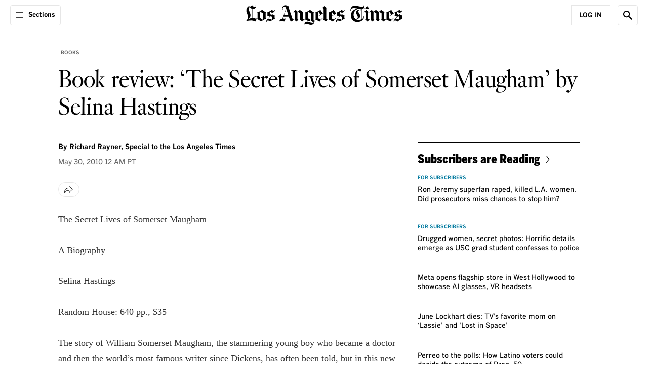

--- FILE ---
content_type: text/javascript
request_url: https://libs.platform.latimes.com/meteringjs/latspot.js
body_size: 36271
content:
(()=>{var e={28:(e,t,i)=>{"use strict";i.d(t,{A:()=>o});var a=i(601),n=i.n(a),r=i(314),s=i.n(r)()(n());s.push([e.id,".subscriber-content{display:none!important}",""]);const o=s},69:(e,t)=>{"use strict";t.tK=t.st=void 0;const i=["heart"];t.st=e=>!!e&&i.includes(e),t.tK=e=>(0,t.st)(e)?e:void 0},99:(e,t)=>{"use strict";var i,a;t.Vo=void 0,function(e){e.SUBSCRIBER="subscriber",e.METERING="metering",e.EXEMPT="exempt"}(i||(t.Vo=i={})),function(e){e[e.ERROR=0]="ERROR",e[e.OVERRIDE=1]="OVERRIDE",e[e.BYPASS=2]="BYPASS"}(a||(a={}))},132:(e,t,i)=>{"use strict";i.d(t,{A:()=>o});var a=i(601),n=i.n(a),r=i(314),s=i.n(r)()(n());s.push([e.id,"body.met-panel-open{user-select:none;-moz-user-select:none;-webkit-user-select:none;-ms-user-select:none}body.met-panel-open .reg-content{user-select:text;-moz-user-select:text;-webkit-user-select:text;-ms-user-select:text}body.met-panel-open-touch-device{bottom:0;left:0;position:fixed;right:0;top:0}",""]);const o=s},181:(e,t,i)=>{var a=/^\s+|\s+$/g,n=/^[-+]0x[0-9a-f]+$/i,r=/^0b[01]+$/i,s=/^0o[0-7]+$/i,o=parseInt,l="object"==typeof i.g&&i.g&&i.g.Object===Object&&i.g,c="object"==typeof self&&self&&self.Object===Object&&self,d=l||c||Function("return this")(),p=Object.prototype.toString,m=Math.max,u=Math.min,h=function(){return d.Date.now()};function g(e){var t=typeof e;return!!e&&("object"==t||"function"==t)}function b(e){if("number"==typeof e)return e;if(function(e){return"symbol"==typeof e||function(e){return!!e&&"object"==typeof e}(e)&&"[object Symbol]"==p.call(e)}(e))return NaN;if(g(e)){var t="function"==typeof e.valueOf?e.valueOf():e;e=g(t)?t+"":t}if("string"!=typeof e)return 0===e?e:+e;e=e.replace(a,"");var i=r.test(e);return i||s.test(e)?o(e.slice(2),i?2:8):n.test(e)?NaN:+e}e.exports=function(e,t,i){var a,n,r,s,o,l,c=0,d=!1,p=!1,f=!0;if("function"!=typeof e)throw new TypeError("Expected a function");function y(t){var i=a,r=n;return a=n=void 0,c=t,s=e.apply(r,i)}function w(e){var i=e-l;return void 0===l||i>=t||i<0||p&&e-c>=r}function x(){var e=h();if(w(e))return _(e);o=setTimeout(x,function(e){var i=t-(e-l);return p?u(i,r-(e-c)):i}(e))}function _(e){return o=void 0,f&&a?y(e):(a=n=void 0,s)}function v(){var e=h(),i=w(e);if(a=arguments,n=this,l=e,i){if(void 0===o)return function(e){return c=e,o=setTimeout(x,t),d?y(e):s}(l);if(p)return o=setTimeout(x,t),y(l)}return void 0===o&&(o=setTimeout(x,t)),s}return t=b(t)||0,g(i)&&(d=!!i.leading,r=(p="maxWait"in i)?m(b(i.maxWait)||0,t):r,f="trailing"in i?!!i.trailing:f),v.cancel=function(){void 0!==o&&clearTimeout(o),c=0,a=l=n=o=void 0},v.flush=function(){return void 0===o?s:_(h())},v}},182:(e,t)=>{"use strict";var i,a,n,r;t._B=t.ln=void 0,function(e){e.PRIVATE_MODE="privateMode",e.LOGGED_IN="loggedIn",e.MOBILE="mobile",e.NOT_MOBILE="notMobile",e.NONE=""}(i||(t._B=i={})),function(e){e.FREE="free",e.METERED="metered",e.REGISTERED_ONLY="registered-only",e.SUBSCRIBER_ONLY="subscriber-only"}(a||(a={})),function(e){e.DYNAMIC_METER_POLICY_V1_5="DYNAMIC_METER_POLICY_V1_5",e.DYNAMIC_METER_POLICY_V2A="DYNAMIC_METER_POLICY_V2A",e.DYNAMIC_METER_POLICY_V2B="DYNAMIC_METER_POLICY_V2B"}(n||(n={})),function(e){e.NEVER_SUBSCRIBERS="never",e.NON_SUBSCRIBERS="premium",e.EVERYONE="free",e.GUESTS="register",e.SUBSCRIBERS="upgrade"}(r||(t.ln=r={}))},265:(e,t)=>{"use strict";var i,a,n;t.nH=void 0,function(e){e.USE_FALLBACK_ON_DEFAULT="uf",e.RANDOMIZATION_UNIT="ru",e.AUDIENCE_CONDITION="co"}(i||(t.nH=i={})),function(e){e.SESSION_ID="session-id",e.REGISTRATION_ID="registration-id"}(a||(a={})),function(e){e.ALL="all",e.SIGNED_OUT="signed-out",e.SIGNED_IN="signed-in",e.SUBSCRIBED="subscribed",e.NON_SUBSCRIBED="non-subscribed"}(n||(n={}))},314:e=>{"use strict";e.exports=function(e){var t=[];return t.toString=function(){return this.map((function(t){var i="",a=void 0!==t[5];return t[4]&&(i+="@supports (".concat(t[4],") {")),t[2]&&(i+="@media ".concat(t[2]," {")),a&&(i+="@layer".concat(t[5].length>0?" ".concat(t[5]):""," {")),i+=e(t),a&&(i+="}"),t[2]&&(i+="}"),t[4]&&(i+="}"),i})).join("")},t.i=function(e,i,a,n,r){"string"==typeof e&&(e=[[null,e,void 0]]);var s={};if(a)for(var o=0;o<this.length;o++){var l=this[o][0];null!=l&&(s[l]=!0)}for(var c=0;c<e.length;c++){var d=[].concat(e[c]);a&&s[d[0]]||(void 0!==r&&(void 0===d[5]||(d[1]="@layer".concat(d[5].length>0?" ".concat(d[5]):""," {").concat(d[1],"}")),d[5]=r),i&&(d[2]?(d[1]="@media ".concat(d[2]," {").concat(d[1],"}"),d[2]=i):d[2]=i),n&&(d[4]?(d[1]="@supports (".concat(d[4],") {").concat(d[1],"}"),d[4]=n):d[4]="".concat(n)),t.push(d))}},t}},341:(e,t,i)=>{"use strict";i.d(t,{A:()=>o});var a=i(601),n=i.n(a),r=i(314),s=i.n(r)()(n());s.push([e.id,":not([data-ssor-modalup]) .met-panel-open [data-element=page-header-custom],:not([data-ssor-modalup]) .met-panel-open [data-element=page-header]{z-index:2147483643}@media only screen and (max-width:1023px){:not([data-ssor-modalup]) .met-panel-open [data-element=page-header]{position:relative}}",""]);const o=s},526:(e,t)=>{"use strict";var i;t.NW=t.pq=t.X2=void 0,function(e){e.BLOCKED="blocked",e.GAME_COMPLETE="game_complete",e.GAME_IN_PROGRESS="game_in_progress",e.GAME_START="game_start",e.RATED="rated",e.REACTED="reacted",e.READ="read",e.RECOMMENDED="recommended",e.SAVED="saved",e.SEEN="seen",e.SHARED="shared",e.VIEWED="viewed"}(i||(t.X2=i={})),t.pq=e=>{if(!e)return null;switch(e.toLowerCase()){case"blocked":return i.BLOCKED;case"game_complete":return i.GAME_COMPLETE;case"game_in_progress":return i.GAME_IN_PROGRESS;case"game_start":return i.GAME_START;case"rated":return i.RATED;case"reacted":return i.REACTED;case"read":return i.READ;case"recommended":return i.RECOMMENDED;case"saved":return i.SAVED;case"seen":return i.SEEN;case"shared":return i.SHARED;case"viewed":return i.VIEWED;default:return null}},t.NW=e=>e===i.GAME_START||e===i.GAME_COMPLETE||e===i.GAME_IN_PROGRESS},601:e=>{"use strict";e.exports=function(e){return e[1]}},769:(e,t,i)=>{"use strict";i.d(t,{A:()=>o});var a=i(601),n=i.n(a),r=i(314),s=i.n(r)()(n());s.push([e.id,"body.met-panel-open{user-select:none;-moz-user-select:none;-webkit-user-select:none;-ms-user-select:none}body.met-panel-open-touch-device{bottom:0;left:0;position:fixed;right:0;top:0}.panel{width:100%}#reg-overlay:after,.reg-dialog{display:inline-block;vertical-align:middle}.reg-dialog{background-color:#fff;box-sizing:border-box;color:#333;contain:style layout;font:14px Georgia,Arial,Helvetica,sans-serif;text-align:left;width:355px}.reg-dialog *{box-sizing:inherit;font:inherit}.reg-content{user-select:text;-moz-user-select:text;-webkit-user-select:text;-ms-user-select:text}.reg-close{cursor:pointer;float:right;height:31px;position:relative;right:9px;top:9px;width:31px;stroke:#999}#reg-frame,.reg-cancel,.reg-dialog.closed,.reg-dialog.no-close .reg-close{display:none}.reg-cancel,.reg-dialog a{color:#087da1;cursor:pointer;text-decoration:none}.reg-dialog.no-close .reg-cancel{display:block}.reg-label{margin-bottom:1em}.reg-subscribe{float:right;height:30px;width:30px}@media(max-width:549px),(orientation:landscape)and (max-width:812px){.reg-dialog{display:block;height:100%;overflow:auto;width:auto}.reg-entry{float:none;padding-right:0;text-align:left;width:auto}}.panel{box-sizing:border-box}.panel *,.panel :after,.panel :before{box-sizing:inherit}.panel .reg-dialog{backface-visibility:hidden;background-color:#fff;perspective:1000px;transition:transform .5s cubic-bezier(.2,.84,.46,.99);width:100%}.panel .reg-dialog.closed{display:block;position:absolute;transform:translateY(-100%);transition:transform .15s linear}.panel .reg-navbar{background-color:#ccc;background-position:50%;background-repeat:no-repeat;height:65px}.panel .reg-title{color:#131313;font-size:28px;text-align:center}.panel .reg-cancel{background-color:#fff;border:1px solid #4590bc;color:#4590bc}.panel .reg-hide{display:none}@media screen and (max-width:549px){[data-ssor-modalup] body>*{display:none}}",""]);const o=s},783:(e,t)=>{"use strict";var i;t.b=void 0,function(e){e.DESKTOP="desktop",e.MOBILE="mobile",e.TABLET="tablet"}(i||(t.b=i={}))}},t={};function i(a){var n=t[a];if(void 0!==n)return n.exports;var r=t[a]={id:a,exports:{}};return e[a](r,r.exports,i),r.exports}i.n=e=>{var t=e&&e.__esModule?()=>e.default:()=>e;return i.d(t,{a:t}),t},i.d=(e,t)=>{for(var a in t)i.o(t,a)&&!i.o(e,a)&&Object.defineProperty(e,a,{enumerable:!0,get:t[a]})},i.g=function(){if("object"==typeof globalThis)return globalThis;try{return this||new Function("return this")()}catch(e){if("object"==typeof window)return window}}(),i.o=(e,t)=>Object.prototype.hasOwnProperty.call(e,t),(()=>{"use strict";var e=i(783),t=i(99),a=i(69),n=i(526);const r=!!(window.location.host.match(/caltimes\.io|psdops\.com|localhost/)||window.location.hash&&window.location.hash.includes("_debugmode=true"));function s(...e){r&&console.debug("MeteringJS:",...e)}const o="userMeterData",l="rules",c="session",d="personalization";class p{basekey="meteringjs";constructor(){try{localStorage.getItem(this.basekey)||this.setupMeteringStore()}catch(e){s("MeteringStore localStorage initialization failed",e)}}getCache(){let e=localStorage.getItem(this.basekey);return e||(this.setupMeteringStore(),e=localStorage.getItem(this.basekey)),e?JSON.parse(e):null}get(e){try{const t=this.getCache(),i=t?.[e];return i&&p.isExpired(i)?void this.delete(e):i}catch(e){s("MeteringStore localStorage (get) failed",e)}}set(e,t){try{const i=this.getCache();i&&(i[e]=t,localStorage.setItem(this.basekey,JSON.stringify(i)))}catch(e){s("MeteringStore localStorage (set) failed",e)}}multiSet(e){try{const t=this.getCache();t&&(e.forEach((({key:e,value:i})=>{t[e]=i})),localStorage.setItem(this.basekey,JSON.stringify(t)))}catch(e){s("MeteringStore localStorage (set) failed",e)}}delete(e){try{if(e){const t=localStorage.getItem(this.basekey);if(t){const i=JSON.parse(t);delete i[e],localStorage.setItem(this.basekey,JSON.stringify(i))}}else localStorage.removeItem(this.basekey)}catch(e){s("MeteringStore localStorage (delete) failed",e)}}setupMeteringStore(){localStorage.setItem(this.basekey,JSON.stringify({rules:{}}))}static getNewExpirationDate(e=1){const t=new Date;return t.setDate(t.getDate()+e),t}static isExpired(e){return void 0!==e.expiration&&new Date>new Date(e.expiration)}}const m=new p,u=["show-login","show-register","logout"],h=()=>document.cookie.indexOf("c_mId=")>-1,g=()=>!!window.registration?.user?.isLoggedIn(),b=()=>window.registration?.user?.getConsumerId(),f=e=>{(window.registration||(window.registration=[])).push({onUserReady:()=>{e()}})},y=new URL(window.location.href).searchParams,w=[".latimes.com",".caltimes.io",".latimes-test-dss.caltimes.io"],x=e=>JSON.parse(JSON.stringify(e)),_=e=>y.get(e),v=(e,t=0)=>new Promise(((i,a)=>{let n=0;const r=()=>{const r=document.querySelector(e);r?i(r):0===t?a(`Element selector "${e}" not found`):(()=>{const r=window.setInterval((()=>{const s=document.querySelector(e);n++,s?(clearInterval(r),i(s)):n>=t&&(clearInterval(r),a(`Element selector "${e}" not found`))}),50)})()};"loading"===document.readyState?document.addEventListener("DOMContentLoaded",r):r()})),E=e=>{window.fastdom?window.fastdom.measure(e):e()},S=e=>{window.fastdom?window.fastdom.mutate(e):e()},T=()=>window.meteringjs.getDssConfigResponse(),R=()=>{const e={...window.meteringjs.getUserMeterData()},t=window.meteringjs.getUserGeoData();return t&&(e.geoData={...t}),e.termsAccepted=window.meteringjs.getTosAcceptedStatus(),e},k=()=>"true"===window?.dfpKV?.targeting?.gg_safe,L=e=>void 0!==e.actionTime,I=async(e,t,i,a=0)=>{const n=()=>0===a?Promise.resolve(new Response(new Blob([JSON.stringify({},null,2)],{type:"application/json"}),{status:500,statusText:""})):new Promise((n=>{setTimeout((()=>n(I(e,t,i,a-1))),400)}));try{const r=`${e}${t}`;if(!$(r))return console.warn(`Invalid URL in requestWithRetries: ${r}. Only HTTPS URLs from trusted domains are allowed.`),Promise.resolve(new Response(new Blob([JSON.stringify({error:"Invalid URL"},null,2)],{type:"application/json"}),{status:400,statusText:"Bad Request - Invalid URL"}));const s=await fetch(r,i);return s.ok||0===a?s:n()}catch(e){return console.warn("request error:",e),n()}},z=e=>L(e)?e.actionType:e,C=()=>{const e=T()?.userAgentPattern;return!!e&&new RegExp(e).test(navigator.userAgent)},P=e=>{e&&window.LUX&&window.LUX.mark(e)},A=(e,t)=>{e&&window.LUX&&window.LUX.addData(e,t)},$=e=>{try{const t=new URL(e);return"https:"===t.protocol&&w.some((e=>t.hostname.endsWith(e)))}catch{return!1}},D=async(e,t)=>{if(!e)return console.warn("No cookie sync url configured, skipping cookie sync."),!1;if(!$(e))return console.warn(`Invalid cookie sync URL: ${e}. Only HTTPS URLs from trusted domains are allowed.`),!1;try{const i={credentials:"include"};t?(i.method="POST",i.headers={"Content-Type":"application/x-www-form-urlencoded"},i.body=t):i.method="GET";const a=await fetch(e,i);if(!a.ok){const e=await a.text(),i=t?"TOS agreement cookie sync":"cookie sync";return console.warn(`Failed to ${i} with the following error: ${e}`),!1}return s(`Successfully ${t?"set":"extended"} ${t?"TOS agreement cookie":"cookies"}`),!0}catch(e){const i=t?"TOS agreement cookie sync":"cookie sync";return console.warn(`Failed to ${i} with the following error`,e),!1}};function U(){return window.dataLayer?.bspContentUuid}function M(e,t,i,a,r="create"){const s=U();if(!s)return;const o=(0,n.pq)(e);if(!o)return;const l={actionTime:Date.now(),actionType:o,contentId:s,method:r,cId:b()};return i&&(l.reaction=i),"number"==typeof a&&(l.rating=a),t&&(l.extraAttributes={type:"game-data",data:t}),l}function B(e){return x({actionType:e.actionType,contentId:e.contentId,created:Math.floor(e.actionTime/1e3),extraAttributes:e.extraAttributes,reaction:e.reaction,rating:e.rating})}function O(e){const t=[],i=window.dataLayer?.clickData;return e.forEach((e=>{const a={actionType:e.actionType,contentId:e.contentId};document.referrer&&(a.referrer=document.referrer),i&&(a.clickData=i),e.extraAttributes&&(a.extraAttributes=e.extraAttributes),"number"==typeof e.rating&&(a.rating=e.rating),e.reaction&&(a.reaction=e.reaction),t.push({type:"user-action",attributes:a})})),{data:t}}function N(e,t,i=!1){if(e.actionType!==t.actionType)return!1;if(e.cId&&t.cId&&e.cId!==t.cId)return!1;if(!i&&(e.method||"create")!==(t.method||"create"))return!1;if((0,n.NW)(e.actionType)&&(0,n.NW)(t.actionType)){const i=e.extraAttributes?.data?.puzzle?.id,a=!!i&&i===t.extraAttributes?.data?.puzzle?.id;if(a&&e.actionType===n.X2.GAME_IN_PROGRESS){const i=e.extraAttributes?.data?.puzzle?.attempt?.filledPercentage,a=t.extraAttributes?.data?.puzzle?.attempt?.filledPercentage;return i===a}return a}return e.contentId===t.contentId}function F(e,t,i){return t-e.actionTime>i}function H(e,t,i){if(e&&t)for(const a of t)for(;;){const t=e.findIndex((e=>N(e,a,i)));if(-1===t)break;e.splice(t,1)}}var j;class G{static REPORT_ACTION_DELAY_MS=1e3;static THIRTY_DAYS_MS=2592e6;static FIFTEEN_MINUTES_MS=9e5;#e;#t=[];#i=new Map;#a=[];#n=!1;constructor(e){this.#e=e,this.#r()}historySize(){return this.#a.length}isActionActivityEnabled(e){return this.#n?!!this.#e.eventReporting["event_"+z(e)]&&!!h()&&!!(!C()||navigator.userAgent&&/Verified-In-App-Purchase|Native-App-Non-Subscriber/i.test(navigator.userAgent)):(s("Activity Profile was invoked before setup completed."),!1)}shouldReport(e){if(!this.isActionActivityEnabled(e))return!1;if(L(e)){if(!e.contentId)return!1;if(this.#a.some((t=>N(t,e))))return s(`Skipping duplicate action: ${z(e)}`),!1;if(this.#t.some((t=>N(t,e))))return s(`Skipping already queued action: ${z(e)}`),!1}return s(`Queuing action to report ${z(e)}`),!0}reportAction(e,t=j.REPORT_ACTION_DELAY_MS){return!!this.shouldReport(e)&&(this.#a.push(e),this.#t.push(e),this.#s(t),!0)}async getContentActions(e){if(!e||!this.isActionActivityEnabled(e))return s(`Skipping action fetch for ${z(e)}`),{status:"ineligible",actions:[]};const t=U();if(!t)return{status:"ineligible",actions:[]};const i=Date.now(),a=this.#a.filter((i=>i.actionType===e&&i.contentId===t)).filter((e=>!F(e,i,j.FIFTEEN_MINUTES_MS)));return a.length?{status:"success",actions:a.map((e=>B(e)))}:await this.#o(e,t)}#l(){document.addEventListener("scroll",(()=>{this.#c()}),{once:!0})}#c(){const e=Math.max(1e3*(window.readContentTrackerConfig?.delaySeconds??0)-j.REPORT_ACTION_DELAY_MS,j.REPORT_ACTION_DELAY_MS);setTimeout((()=>{if(R().attributes.showPaywall)return;const e=M(n.X2.READ);e&&this.reportAction(e)}),e)}#s(e){this.#t.length&&S((()=>{this.#t.length&&window.setTimeout((()=>{if(!this.#t.length)return;const e=this.#t.splice(0),t=e.filter((e=>"create"===e.method));t.length&&this.#d(t);const i=e.filter((e=>"delete"===e.method));i.length&&this.#p(i)}),e>0?e:0)}))}async#d(e){try{const t={credentials:"include",method:"POST",headers:{"Content-Type":"application/json"},body:JSON.stringify(O(e))},i=await I(this.#e.profileServiceBaseUrl,"/actions",t);if(!i.ok)throw new Error(`Error adding action: ${i.status} ${i.statusText}`);return function(e,t){const i=Date.now(),a=[];for(const n of e)F(n,i,t)&&a.push(n);H(e,a,!1)}(this.#a,j.THIRTY_DAYS_MS),m.set("c_actH",this.#a),!0}catch(t){return console.warn("MeteringJS: error adding action:",t),H(this.#a,e,!1),!1}}async#p(e){try{const t=e.map((e=>this.#m(e))),i=await Promise.all(t);for(const{action:e,fetchHistoryEndpoint:t,response:a}of i)a.ok?(s("Clearing all action of this type from history after successful delete",e),H(this.#a,[e],!0)):(s("Clearing failed action of this type from history after failed delete",e),H(this.#a,[e],!1),console.warn("MeteringJS: error deleting action:",e)),this.#i.delete(t);return m.set("c_actH",this.#a),!0}catch(e){return console.warn("MeteringJS: error deleting action:",e),!1}}async#m(e){const t=`/actions/${e.actionType}/${e.contentId}`,i=j.#u(e.actionType,e.contentId);return{response:await I(this.#e.profileServiceBaseUrl,t,{credentials:"include",method:"DELETE"}),fetchHistoryEndpoint:i,action:e}}async#o(e,t){if(!e||!t)return{status:"ineligible",actions:[]};try{const i={credentials:"include",method:"GET",headers:{"Content-Type":"application/json"}},a=j.#u(e,t),n=this.#i.get(a);if(n)return{status:"success",actions:x(n)};const r=await I(this.#e.profileServiceBaseUrl,a,i);if(!r.ok)return{status:"failed",actions:[]};const s=await r.json();if(!s)return{status:"failed",actions:[]};if(!s.data.length)return this.#i.set(a,[]),{status:"success",actions:[]};const o=Date.now(),l=function(e){if(!e?.data?.length)return[];const t=[],i=b();return e.data.forEach((e=>{const a={actionTime:1e3*e.attributes.created,actionType:e.attributes.actionType,contentId:e.attributes.contentId,method:"create",cId:i};e.attributes.reaction&&(a.reaction=e.attributes.reaction),"number"==typeof e.attributes.rating&&(a.rating=e.attributes.rating),e.attributes.extraAttributes&&(a.extraAttributes=e.attributes.extraAttributes),t.push(a)})),t}(s);l.filter((e=>!F(e,o,j.THIRTY_DAYS_MS))).filter((e=>!this.#a.some((t=>N(t,e))))).forEach((e=>this.#a.push(e))),m.set("c_actH",this.#a);const c=l.map((e=>B(e)));return this.#i.set(a,c),{status:"success",actions:c}}catch(e){return console.warn("MeteringJS: error fetching actions:",e),{status:"failed",actions:[]}}}#r(){this.#n||(this.#n=!0,h()&&(window.readContentTrackerConfig?.enableTracker&&this.shouldReport(n.X2.READ)&&this.#l(),this.#a=function(){const e=m.get("c_actH");if(!e)return[];const t=b();return e.filter((e=>!e.cId||e.cId===t))}()))}static#u(e,t){return`/actions?action=${e}&cmsId=${t}`}}j=G;const Y=G,V=["create","delete"];var W;!function(e){e.WITHIN="within",e.EXCEED="exceed",e.ABANDON="abandon"}(W||(W={}));var X=i(182);const q=()=>window.meteringjs.getDeviceType()===e.b.MOBILE,K=()=>g();class J{static SUPPRESS_CACHE_KEY="suppress";static ONE_DAY_IN_MILLISECONDS=864e5;id;name;position;type;limit;terminal;contentTypes;daysSinceSubscriptionExpiration;subscriptionLevels;subscriptionURL;urlPattern;referrerPattern;userTest;segments;sessionPattern;sessionExpiry;experimentCondition;acknowledgedViews;paywallTier;brandSafe;matchedCount;constructor({id:e,name:t,position:i,type:a,limit:n,terminal:r,contentTypes:s,subscriptionLevels:o,subscriptionURL:l,urlPattern:c,referrerPattern:d,userTest:p,segments:m,sessionPattern:u,sessionExpiry:h,experimentCondition:g,acknowledgedViews:b,daysSinceSubscriptionExpiration:f,paywallTier:y,brandSafe:w}){this.id=e,this.name=t,this.position=i,this.type=a,this.limit=n,this.terminal=r,this.contentTypes=s,this.daysSinceSubscriptionExpiration=f,this.subscriptionLevels=o,this.subscriptionURL=l,this.urlPattern=c,this.referrerPattern=d,this.userTest=p,this.segments=m,this.sessionPattern=u,this.sessionExpiry=h,this.experimentCondition=g,this.acknowledgedViews=b,this.paywallTier=y,this.brandSafe=w,this.matchedCount=this.getRuleConfig("matchedCount")??0}matchesRuleType(e,t){switch(this.type){case X.ln.EVERYONE:return!0;case X.ln.GUESTS:return!K();case X.ln.NON_SUBSCRIBERS:return!e||!this.matchesUserSubs(e);case X.ln.NEVER_SUBSCRIBERS:return!e||!this.matchesUserSubs(e)&&"number"!=typeof t;case X.ln.SUBSCRIBERS:return!!e&&this.matchesUserSubs(e);default:return!1}}matchesPagePattern(e){return!!this.urlPattern&&J.matchesPattern(e,this.urlPattern)}matchesReferrerPattern(e){return!!this.referrerPattern&&J.matchesPattern(e,this.referrerPattern)}matchesContentType(){if(this.contentTypes){const e=window.dataLayer?.bspContentType;return this.contentTypes.includes(e)}return!0}matchesPaywallTier(){if(this.paywallTier){const e=window.dataLayer?.paywallTier;return this.paywallTier===e}return!0}matchesUserSubs(e){return!!(this.subscriptionLevels.length>0&&e)&&!!this.subscriptionLevels.find((t=>e.includes(t)))}matchesUserTest(){if(this.userTest)switch(this.userTest){case X._B.MOBILE:return q();case X._B.NOT_MOBILE:return!q();case X._B.PRIVATE_MODE:return window.meteringjs.getPrivateMode();case X._B.LOGGED_IN:return K()}return!1}matchesDaysSinceSubscriptionExpiration(){if(!this.daysSinceSubscriptionExpiration)return!0;const e=R();if(!e.attributes.lastRecordedSubscriptionExpiration)return!1;const t=new Date(1e3*e.attributes.lastRecordedSubscriptionExpiration),i=-Math.round((t.getTime()-Date.now())/J.ONE_DAY_IN_MILLISECONDS);return i>0?i<=this.daysSinceSubscriptionExpiration:i>=this.daysSinceSubscriptionExpiration}isBrandSafe(){if(!this.brandSafe)return!0;const e=k();return!0===this.brandSafe&&!0===e}addMatchedCount(e){this.matchedCount=e||this.matchedCount+1,this.storeRuleConfig("matchedCount",this.matchedCount)}getMatchedCount(){return"number"==typeof this.limit&&this.matchedCount>this.limit?this.limit:this.matchedCount}getExperimentCondition(){return this.experimentCondition}getReactionType(){const e=window.meteringjs.getUserMeterData().attributes;return"boolean"==typeof e.showPaywall&&this.id.toString()===e?.paywallRuleId?e.showPaywall?W.EXCEED:W.WITHIN:"number"==typeof this.limit&&this.matchedCount>this.limit?W.EXCEED:W.WITHIN}getReactionBundle(e){const t=this.getReactionByType(e),i=t?.layoutID?T().layouts[t.layoutID]:void 0;return t?{reaction:t,layout:i}:null}getReactionByType(e){const t=T();return t.reactions[e]&&t.reactions[e][this.id]}static getShownReaction(e){return window.meteringjs.getShownReactions().find((t=>t.getRule().id===e))}storeRuleConfig(e,t){const i=m.get(l);if(!i)return void console.warn("MeteringJS: Rules is not defined in metering store",m);let a=i[this.id];a={...a,[e]:t},i[this.id]=a,m.set(l,i)}getRuleConfig(e){const t=m.get(l),i=t&&t[this.id];return i&&i[e]}static getRuleById(e,t){const i=T().rules.find((t=>t.id.toString()===e));return i&&t&&Object.assign(i,t),i||void 0}static hasActiveRulesWithSegments(){return T().rules.some((e=>e.segments))}static matchesPattern(e,t){return new RegExp(t,"im").test(e)}}var Q,Z,ee;!function(e){e.PANEL="showPanel",e.MODAL="showModal",e.FLYOUT="showFlyout",e.TOASTER="showToaster",e.GIST="gist",e.NCM="ncm",e.GLOBAL_JS="globalJs"}(Q||(Q={})),function(e){e.NONE="none"}(Z||(Z={})),function(e){e.Paywall="paywall",e.Regwall="regwall",e.Hardwall="hardwall",e.Incognito="incognito"}(ee||(ee={}));class te{dataLayer;matchedRules=[];constructor(){this.dataLayer=window.meteringjs?.getDataLayer()}addRule(e,t){const i=e.getReactionBundle(W.WITHIN),a=e.getReactionBundle(W.EXCEED),n=!!a&&(a.layout?.type===Q.PANEL||a.layout?.type===Q.MODAL||a.layout?.type===Q.GIST);this.matchedRules.push(`${e.getMatchedCount()}^${"number"==typeof e.limit?e.limit:""}^${e.name}^`+(e.getReactionType()===W.WITHIN?1:0)+"^"+`${t===W.WITHIN&&i&&i.layout&&!e.getRuleConfig(J.SUPPRESS_CACHE_KEY)?i.layout.type:""}^`+`${t===W.EXCEED&&a&&a.layout&&!e.getRuleConfig(J.SUPPRESS_CACHE_KEY)?a.layout.type:""}^`+`${t===W.EXCEED?a&&a.layout?a.layout.name:"":i&&i.layout?i.layout.name:""}^`),this.dataLayer.ruleCount=e.getMatchedCount().toString(),this.dataLayer.limitExceeded=e.getReactionType()===W.EXCEED,this.dataLayer.dialogReaction=n,this.dataLayer.dialogRuleName=n?e.name:"",e.subscriptionLevels&&n&&(this.dataLayer.user={premium:"1",metered:`${e.getMatchedCount()}|${e.limit}`})}setTosShown(){this.dataLayer.tosShown=!0}setIsExempt(){this.dataLayer.isExempt=!0}setToasterShown(e){this.dataLayer.isToasterShown=e}send(){const e=R(),i=e?.attributes,a=e?.geoData;if(this.dataLayer.dataName="DSS metering",this.dataLayer.matchedRules=this.matchedRules.join("~"),this.dataLayer.grantReason=i&&"subscriber"===i.grantReason?"subscriber":"non-subscriber",this.dataLayer.subLevels=i&&i.subscriptionLevels?i.subscriptionLevels.toString():"",this.dataLayer.showPaywall=i?.showPaywall??!1,this.dataLayer.isToasterShown=this.dataLayer.isToasterShown??!1,this.dataLayer.isSubscriber=i?.grantReason===t.Vo.SUBSCRIBER,i.showPaywall){const e=T().rules.find((e=>e.id.toString()===i.paywallRuleId));e&&(this.dataLayer.paywallType=te.getPaywallType(e))}"number"==typeof i?.ttl&&(this.dataLayer.ttl=i.ttl),i?.expGroup&&(this.dataLayer.expGroup=i.expGroup),i.meterConfigId&&(this.dataLayer.meterConfigId=i.meterConfigId),"number"==typeof i.originalMeter?.ttl&&(this.dataLayer.originalMeterTtl=i.originalMeter.ttl),"number"==typeof i.originalMeter?.limit&&(this.dataLayer.originalMeterLimit=i.originalMeter.limit),"boolean"==typeof i.recordedMeteredUrl&&(this.dataLayer.recordedMeteredUrl=i.recordedMeteredUrl),this.dataLayer.user.premium||(this.dataLayer.user.premium="0"),e?.id&&(this.dataLayer.user.sessionId=e.id),a&&(this.dataLayer.user.geoData=a),this.dataLayer.user.tosAcceptedStatus=e?.termsAccepted;const n=i?.dynamicMeterResult;n&&(n.meterConfigAction&&(this.dataLayer.meterConfigAction=n.meterConfigAction),n.inferenceData&&(this.dataLayer.meterConfigValues=n.inferenceData),n.assignedMeter&&(this.dataLayer.assignedMeter=n.assignedMeter),n.eligibleMeters&&(this.dataLayer.eligibleMeters=n.eligibleMeters)),this.dataLayer.hasOwnProperty("ruleCount")||(this.dataLayer.ruleCount=""),this.dataLayer.hasOwnProperty("limitExceeded")||(this.dataLayer.limitExceeded=!1),this.dataLayer.hasOwnProperty("dialogReaction")||(this.dataLayer.dialogReaction=!1),this.dataLayer.hasOwnProperty("dialogRuleName")||(this.dataLayer.dialogRuleName=""),window.meteringjs.setDataLayer(x(this.dataLayer))}getDataLayer(){return this.dataLayer}static getPaywallType(e){return"privateMode"===e?.userTest?ee.Incognito:"register"===e.type?ee.Regwall:0===e.limit?ee.Hardwall:e.limit&&e.limit>0?ee.Paywall:void 0}}var ie=i(181),ae=i.n(ie);const ne="subscriber-content";class re{static RETURN_URL_PARAM="returnUrl";static CONTENT_ID_PARAM="content_id";static DATA_REG_HANDLER="data-reg-handler";static DATA_REG_ACTION="data-reg-action";static GA_RULE_ID_PARAM="int_id";static GA_EXP_GROUP_PARAM="int_exp_campaign";static ADDITIONAL_LINK_TYPES=["monthly","yearly","biannual"];static MET_HANDLER_EVENT="met-handler";static SUBS_CONTENT_SELECTOR="data-subscriber-content";rule;reactionConfig;layout;overrides;contentHidden=!1;component;constructor(e,t,i){this.rule=e,this.reactionConfig=t,this.layout=this.getLayout(),this.overrides=i}getRule(){return this.rule}getReactionConfig(){return this.reactionConfig}getComponent(){return this.component}initScrollEvent(e=500){const t=window.innerHeight*this.getReactionScrollOffset(),i=ae()((()=>{window.scrollY>=t&&(window.removeEventListener("scroll",i),this.delayedShow())}),e);window.addEventListener("scroll",i,!1)}setupReactionHandlers(e){e.querySelectorAll("a.met-sub-link").forEach((e=>this.appendTrackingParams(e))),window.meteringjs.getPreview()||e.addEventListener("click",(e=>{const t=e.target;if(t){if(t.getAttribute(re.DATA_REG_HANDLER))return void document.dispatchEvent(new CustomEvent(re.MET_HANDLER_EVENT,{detail:{event:e}}));const a=t.getAttribute(re.DATA_REG_ACTION);a&&(i=a)&&u.includes(i)&&(window.registration||(window.registration=[])).push(i)}var i}))}processLayoutTemplate(){let e=this.layout?.value;if(!e)return"";const t=T(),i=window.meteringjs.getUserMeterData(),a=Object.assign({subscribeUrl:t.subscribeUrl,abandonUrl:t.userAbandonUrl,printMatchUrl:t.claimSubscriptionUrl,internationalUrl:t.internationalUrl},this.reactionConfig,{i:this.rule.id,loggedInUserEmail:g()?window.registration?.user?.getEmailAddress():"",meterLimit:"number"==typeof i.attributes.limit?i.attributes.limit:"",meteredViews:i.attributes.meteredUrls?.length});for(const t in a)e=e.replace(new RegExp(`\\$\\{${t}\\}`,"g"),a[t]);return e=e.replace(/\$\{.*?\}/g,""),e}buildLayout(){const e=document.createElement("template"),t=this.processLayoutTemplate(),i=t.match(/<script>(.+)<\/script>/);e.innerHTML=t;const a=e.content.querySelector("script");if(a?.parentNode?.removeChild(a),i){const t=document.createElement("script"),a=`(window.registration || (window.registration = []))\n                        .push(function() {\n                          try {\n                            ${i[1]}\n                          } catch (error) {\n                            console.error('MeteringJS buildLayout', error);\n                          }\n                        });`;t.textContent=a,e.content.appendChild(t)}return e.content.childNodes}getLayout(){return this.reactionConfig.layoutID?T().layouts[this.reactionConfig.layoutID]:void 0}getReactionScrollOffset(){return this.reactionConfig.scroll_offset?parseFloat(this.reactionConfig.scroll_offset):0}setupFlyoutEvents(){switch(this.reactionConfig.closeable){case"1":this.setupEventBlur();break;case"3":this.setupEventAutoClose()}(this.component.getRenderedHtmlElement?this.component.getRenderedHtmlElement().shadowRoot:this.component.contentElement).querySelectorAll(".met-flyout-close").forEach((e=>{e.addEventListener("click",(e=>{e.preventDefault(),this.reactionConfig.closeable&&"2"===this.reactionConfig.closeable&&(this.suppressReactionWithExpiration()||this.rule.storeRuleConfig(J.SUPPRESS_CACHE_KEY,!0)),this.component.close()}))}))}suppressReactionWithExpiration(){if(this.reactionConfig.daysHiddenAfterClose){const e=parseInt(this.reactionConfig.daysHiddenAfterClose);if(isNaN(e)||e>365)return!1;const t=new Date;return t.setDate(t.getDate()+e),this.rule.storeRuleConfig(J.SUPPRESS_CACHE_KEY,t.getTime()),!0}return!1}reactionIsSuppressed(){const e=this.rule.getRuleConfig(J.SUPPRESS_CACHE_KEY);if("number"==typeof e){if(Date.now()<new Date(e).getTime())return!0;this.rule.storeRuleConfig(J.SUPPRESS_CACHE_KEY,void 0)}return!1}hideContent(){if(this.contentHidden)return;const e=this.reactionConfig.freeWordLimit,t=this.reactionConfig.freeItemLimit,i=document.querySelector(`[${re.SUBS_CONTENT_SELECTOR}]`);if(window.meteringjs.getPreview()&&i)return i;if(t)return this.hideContentItems(t);if(!e||e<=0)return;const a=this.getSubContentElements(),n=document.createElement("div");if(n.setAttribute("subscriptions-section","content"),i){const e=Array.from(i.classList);e.push(ne,"hidden"),n.classList.add(...e),i.dataset.element&&(n.dataset.element=i.dataset.element)}let r,o=!1,l=0;return a.forEach((t=>{if(o)n.appendChild(t);else{if("P"===t.nodeName){const e=t.innerHTML.split(" ");l+=e.length}l>e&&(o=!0,r=t)}})),r&&r.after(n),this.addSubscribeLink(r),this.contentHidden=!0,s(`User can see ${e} free words.`,"Paragraphs:",a,"wordLimitParagraph",r),r}hideContentItems(e){if(this.contentHidden)return;const t=parseInt(e);let i;if(!t||isNaN(t)||t<=0)return;const a=document.querySelectorAll(`[${re.SUBS_CONTENT_SELECTOR}] > *`);let n=0;return a.forEach((e=>{if(n<t)return i=e,void n++;e.classList.add(ne,"hidden")})),this.contentHidden=!0,i&&this.addSubscribeLink(i),i}addSubscribeLink(e){const t=this.reactionConfig.subscribeUrl||T().subscribeUrl;if(t&&e){const i=document.createDocumentFragment(),a=document.createElement("br"),n=document.createElement("a");n.classList.add("met-sub-link"),n.innerText="Subscribe to Continue Reading",n.href=t,this.appendTrackingParams(n,{int_content:"fallback_paywall"}),i.appendChild(a),i.appendChild(a.cloneNode()),i.appendChild(n),e.appendChild(i)}}addLoggedInAttributeIfLoggedIn(e){(window.registration||(window.registration=[])).push((()=>{window.registration.user?.isLoggedIn()&&S((()=>e.setAttribute("data-reg-loggedin","")))}))}getSubContentElements(){return document.querySelectorAll(`[${re.SUBS_CONTENT_SELECTOR}] > *`)}setupEventAutoClose(){setTimeout((()=>{this.component.close()}),2e4)}setupEventBlur(){}addGlobalStyles(e){S((()=>{const t=document.createElement("style");t.setAttribute("met-global-styles",""),t.innerHTML=e,document.head.appendChild(t)}))}appendTrackingParams(e,t){const i=this.decorateHref(e.href,t);i!==e.href&&(e.href=i),re.ADDITIONAL_LINK_TYPES.forEach((i=>{const a=e.getAttribute(`data-href-${i}`);if(a){const n=this.decorateHref(a,t);n!==a&&e.setAttribute(`data-href-${i}`,n)}}))}decorateHref(e,t){try{const i=new URL(e),a=window.meteringjs.getUserMeterData().attributes?.expGroup;return a&&a.forEach((e=>i.searchParams.append(re.GA_EXP_GROUP_PARAM,`${e.campaignId}:${e.variantId}`))),i.searchParams.append(re.GA_RULE_ID_PARAM,this.rule.id.toString()),i.searchParams.append(re.RETURN_URL_PARAM,window.location.href),window.dataLayer?.bspContentUuid&&i.searchParams.append(re.CONTENT_ID_PARAM,window.dataLayer.bspContentUuid),t&&Object.keys(t).forEach((e=>{i.searchParams.set(e,t[e])})),i.toString()}catch(t){return s(`Unable to append params to subscription link ${e}`,t),e}}}var se;!function(e){e.PENDING="pending",e.BYPASSED="bypassed",e.SUCCEEDED="succeeded",e.FAILED="failed"}(se||(se={}));const oe="_psegs";class le{rules;matchedRules;constructor(e){this.rules=e.map((e=>new J(e))),this.matchedRules=[]}getMatchedRules(){return this.matchedRules=this.rules.reduce(((e,t)=>(le.ruleMatch(t)&&(1!=t.getRuleConfig(J.SUPPRESS_CACHE_KEY)&&t.addMatchedCount(),e.push(t)),e)),[]),this.matchedRules}static ruleMatch(e){const t=window.meteringjs.getMeterKey(),i=window.meteringjs.getReferrer(),a=window.meteringjs.getUserMeterData().attributes?.subscriptionLevels,n=window.meteringjs.getPermutiveSegments(),r=window.meteringjs.getUserMeterData().attributes?.expGroup,s=window.meteringjs.getUserMeterData().attributes?.lastRecordedSubscriptionExpiration,o=e.matchesPagePattern(t)||e.matchesReferrerPattern(i);return e.matchesRuleType(a,s)&&o&&e.matchesContentType()&&e.matchesPaywallTier()&&le.matchesUserTest(e)&&le.matchesSubLevels(e,a)&&e.matchesDaysSinceSubscriptionExpiration()&&le.matchesPermutiveSegments(e,n)&&le.matchesExperiment(e,r)&&le.matchesAcknowledgedView(e)&&e.isBrandSafe()}static matchesAcknowledgedView(e){if(!e.acknowledgedViews)return!0;const t=window.meteringjs.getUserMeterData().attributes.limit,i=window.meteringjs.getUserMeterData().attributes.meteredUrls?.length;if(!t||0===t||!i)return!1;const a=t-i;return e.acknowledgedViews.some((e=>e===a))}static matchesExperiment(e,t){const i=e.getExperimentCondition();return!i||!(!t||0===t.length)&&t.some((e=>e.campaignId===i.featureId&&e.variantId===i.variantId))}static matchesPermutiveSegments(e,t){return!e.segments?.length||e.segments.some((e=>t.includes(e)))}static matchesUserTest(e){return!e.userTest||e.matchesUserTest()}static matchesSubLevels(e,t){const i=e.matchesUserSubs(t);if("upgrade"===e.type){if(i)return!0}else if(!i)return!0;return!1}}let ce=null;class de extends HTMLElement{constructor(){super(),null===ce&&(ce=de.setupTemplate()),window.ShadyCSS&&window.ShadyCSS.styleElement(this),this.attachShadow({mode:"open"}),this.shadowRoot.appendChild(ce.content.cloneNode(!0))}static setupTemplate(){const e=document.createElement("template");return e.innerHTML="\n      <style>\n        .panel {\n          height: 100vh;\n          position: fixed;\n          width: 100vw;\n          z-index: 2147483642;\n          top: 0;\n          left: 0;\n          display: flex;\n          justify-content: center;\n          contain: strict;\n        }\n\n        .panel-content {\n          position: fixed;\n          bottom: 0;\n          width: 100%;\n          transform: translateY(150%);\n          display: flex;\n          justify-content: center;\n\n          animation-duration: .5s;\n          animation-timing-function: cubic-bezier(0.2, 0.84, 0.46, 0.99);\n          animation-iteration-count: 1;\n          animation-name: slideInFromBottom;\n          animation-fill-mode: forwards;\n        }\n\n        @keyframes slideInFromBottom {\n          from {\n            transform: translateY(150%);\n          }\n          to {\n            transform: translateY(0);\n          }\n        }\n\n        .closed {\n          animation-name: slideOutToBottom;\n        }\n\n        @keyframes slideOutToBottom {\n          from {\n            transform: translateY(0);\n          }\n          to {\n            transform: translateY(150%);\n          }\n        }\n      </style>\n    ",e}}window.HTMLTemplateElement&&(ce=de.setupTemplate());class pe{elementName;content;id;parentSelector;renderedHtmlElement;htmlElement;beforeOpen;constructor(e,t,i,a){this.elementName=e,this.content=t,this.id=i,this.parentSelector=a,this.htmlElement=de}open(){this.beforeOpen&&this.beforeOpen(this),this.renderedHtmlElement||(window.customElements.get(this.elementName)||window.customElements.define(this.elementName,this.htmlElement),this.renderedHtmlElement=document.createElement(this.elementName),this.renderedHtmlElement.setAttribute("id",this.id),this.renderedHtmlElement.shadowRoot?.appendChild(this.content));const e=this.parentSelector||"body";v(`[data-reg-role="${e}"]`).then((e=>{S((()=>e.appendChild(this.renderedHtmlElement)))})).catch((t=>{s(`Could not find selector: ${e}" (${t})`)}))}close(){if(this.renderedHtmlElement){const e=document.getElementById(this.id);S((()=>{e?.remove(),this.renderedHtmlElement=void 0}))}}getRenderedHtmlElement(){return this.renderedHtmlElement}getId(){return this.id}}let me=null;class ue extends HTMLElement{constructor(){super(),null===me&&(me=ue.setupTemplate()),window.ShadyCSS&&window.ShadyCSS.styleElement(this),this.attachShadow({mode:"open"}),this.shadowRoot.appendChild(me.content.cloneNode(!0))}setFadeHeight(e,t){const i=`\n      .overlay-container, .met-gist {\n        --met-gist-fade-top: -${e}px;\n        --met-gist-fade-height: ${.6*t}px;\n        --met-gist-top: -${.4*t}px;\n        --met-gist-text-height: ${.4*t}px;\n      }`,a=document.createElement("style");a.innerHTML=i,this.shadowRoot?.prepend(a)}static setupTemplate(){const e=document.createElement("template");return e.innerHTML='\n      <style>\n        .overlay-container {\n          position: relative;\n        }\n\n        .met-gist-wrapper {\n          position: relative;\n        }\n\n        .met-gist {\n          position: absolute;\n          padding: 20px 0;\n          background: white;\n          text-align: center;\n          font-size: 20px;\n          top: var(--met-gist-top, 0);\n          width: 100%;\n        }\n\n        .fade-overlay {\n          height: var(--met-gist-fade-height, 0);\n          background: linear-gradient(to bottom, rgba(255,255,255,0) 40%, 50%, #fff 100%);\n          position: absolute;\n          top: var(--met-gist-fade-top);\n          left: 0;\n          right: 0;\n          width: 100%;\n        }\n\n        .text-overlay {\n          height: var(--met-gist-text-height, 0);\n          background: #fff;\n          position: absolute;\n          top: var(--met-gist-top, 0);\n          left: 0;\n          right: 0;\n          width: 100%;\n        }\n      </style>\n      <div class="overlay-container">\n        <div class="text-overlay"></div>\n        <div class="fade-overlay"></div>\n      </div>\n    ',e}}window.HTMLTemplateElement&&(me=ue.setupTemplate());class he{elementName;content;id;parentSelector;static PARAGRAPH_MARGIN=30;renderedHtmlElement;beforeOpen;constructor(e,t,i,a){this.elementName=e,this.content=t,this.id=i,this.parentSelector=a}open(e){this.beforeOpen&&this.beforeOpen(this),this.renderedHtmlElement||(window.customElements.get(this.elementName)||window.customElements.define(this.elementName,ue),this.renderedHtmlElement=document.createElement(this.elementName),this.renderedHtmlElement.setAttribute("id",this.id),this.renderedHtmlElement.shadowRoot?.appendChild(this.content),e&&E((()=>{const t=e.offsetHeight+he.PARAGRAPH_MARGIN;S((()=>this.renderedHtmlElement?.setFadeHeight(t,t)))})));const t=parseInt(e?.style?.getPropertyValue("order"));t&&!isNaN(t)&&S((()=>this.renderedHtmlElement?.style.setProperty("order",(t+1).toString()))),v(`[${this.parentSelector}]`).then((t=>{this.renderedHtmlElement&&S((()=>{t.insertBefore(this.renderedHtmlElement,e?e.nextSibling:null),E((()=>{const e=this.renderedHtmlElement?.shadowRoot?.querySelector(".met-gist")?.offsetHeight||0;e>0&&S((()=>{document.querySelector("[data-subscriber-content]")?.setAttribute("style",`margin-bottom: ${.6*e}px;`)}))}))}))})).catch((e=>{s(`Could not find selector: ${this.parentSelector}" (${e})`)}))}close(){if(this.renderedHtmlElement){const e=document.getElementById(this.id);S((()=>{e?.parentElement?.removeChild(e),this.renderedHtmlElement=void 0}))}}getRenderedHtmlElement(){return this.renderedHtmlElement}getId(){return this.id}}var ge=i(28);class be extends re{get reactionType(){return"GistReaction"}delayedShow(){this.addGistGlobalStyles(),S((()=>{const e=this.hideContent();this.component.open(e),this.setupEventHandlers()}))}show(){const e=this.buildReaction();this.component=new he("metering-gist",e,`rule-${this.rule.id}`,be.SUBS_CONTENT_SELECTOR),window.meteringjs.setShownReaction(this),this.getReactionScrollOffset()>0&&0===window.scrollY?this.initScrollEvent(50):(this.addGistGlobalStyles(),S((()=>{const e=this.hideContent();this.component.open(e),this.setupEventHandlers(),window.meteringjs.getPreview()&&this.reactionConfig.onLoad.call(this.component.getRenderedHtmlElement())})))}buildReaction(){const e=this.buildLayout(),t=document.createElement("div"),i=document.createElement("div");return t.className=`met-gist met-rule-${this.rule.id}`,i.className="met-gist-wrapper",i.appendChild(t),this.addLoggedInAttributeIfLoggedIn(t),Array.from(e).forEach((e=>t.appendChild(e))),i}setupEventHandlers(){const e=this.component.getRenderedHtmlElement().shadowRoot?.querySelector(".met-gist");this.setupReactionHandlers(e)}addGistGlobalStyles(){this.addGlobalStyles(ge.A)}}var fe=i(132),ye=i(341),we=i(769);class xe extends re{get showOverlay(){return"false"!==this.reactionConfig.showOverlay&&!window.meteringjs.getPreview()}get preventScroll(){return"false"!==this.reactionConfig.preventScroll&&!window.meteringjs.getPreview()}buildReaction(e,t={}){const i=this.buildLayout(),[a,n]=this.buildSsorDialogWrapper();let r="";return this.layout?.type!==Q.PANEL&&this.layout?.type!==Q.MODAL||(r+=we.A),t?.zIndex&&(r+=`.modality-content{z-index:${t.zIndex}}`),r.length&&(n.innerHTML+=`<style>${r}</style>`),e&&a.classList.add(e),Array.from(i).forEach((e=>n.appendChild(e))),a}buildSsorDialogWrapper(){const e=document.createElement("div"),t=document.createElement("div");if(this.layout?.type===Q.PANEL){const t=document.createElement("div");t.appendChild(e),t.className="panel"}return this.addLoggedInAttributeIfLoggedIn(e),this.layout?.type===Q.FLYOUT?e.className=`met-flyout met-rule-${this.rule.id}`:(e.className=`reg-dialog meter-${this.layout?.type?.substring(4).toLowerCase()}`,t.className="reg-content"),e.appendChild(t),[e.parentElement?e.parentElement:e,t]}pushToModality(e,t=!1,i={},a=""){const n=this.buildReaction(a,i);this.reactionIsSuppressed()||(window.meteringjs.setShownReaction(this),this.contentHidden||S((()=>this.hideContent())),(window.registration||(window.registration=[])).push((()=>{(window.modality||(window.modality=[])).push({name:`metering-${e.toLowerCase()}`,component:e,useShadowRoot:!0,showOverlay:this.showOverlay,preventScroll:this.preventScroll,blocking:t,content:n,afterOpen:e=>{[Q.MODAL,Q.PANEL].includes(this.layout?.type)&&(e?.htmlElement?.setAttribute("role","dialog"),this.overrides?.a11yLabel&&e?.htmlElement?.setAttribute("aria-label",this.overrides?.a11yLabel));const i=document.querySelector("#reg-overlay");this.component=e,window.meteringjs.getPreview()?this.reactionConfig.onLoad.call(this.component.htmlElement):(this.setupReactionHandlers(e.contentElement),this.setupEventHandlers(e),i&&document.body.insertBefore(e.htmlElement,i),t&&this.preventScroll&&(e?.htmlElement?.setAttribute("tabindex","0"),e?.htmlElement?.focus({preventScroll:!0})),this.overrides?.afterOpen&&this.overrides.afterOpen(e),document.dispatchEvent(new CustomEvent("modality:walled")))},afterClose:()=>{this.setupCloseEvents()}})})))}setupEventHandlers(e){this.addPanelOpenGlobalStyles(),document.body.classList?.add("met-panel-open"),e.contentElement.querySelectorAll('[data-met-handler="close"]').forEach((t=>{t.addEventListener("click",(t=>{const i=t.target,a=i?.getAttribute("href");a&&t.preventDefault(),this.suppressReactionWithExpiration(),e.close(),a&&"#"!==a&&(location.href=a)}))})),(window.registration||(window.registration=[])).push((()=>{window.registration.events?.on("reg_after_logout",(()=>{S((()=>e.querySelector("[data-reg-loggedin]")?.removeAttribute("data-reg-loggedin")))}))})),this.preventScroll&&document.body.addEventListener("touchmove",xe.preventBodyScroll),window.scrollTo(0,0),P("reactionDisplayed")}setupCloseEvents(){document.body.classList?.remove("met-panel-open-touch-device","met-panel-open"),document.querySelector("[met-global-styles]")?.remove(),window.meteringjs.removeShownReaction(this)}addPanelOpenGlobalStyles(){let e="";e+=fe.A,"true"===this.reactionConfig?.showSiteNav&&(e+=ye.A),(this.reactionConfig?.freeWordLimit||this.reactionConfig?.freeItemLimit)&&(e+=ge.A),this.addGlobalStyles(e)}static preventBodyScroll(){document.body.classList?.add("met-panel-open-touch-device"),document.body.removeEventListener("touchmove",xe.preventBodyScroll)}}class _e extends xe{static#h=!1;get reactionType(){return"ToasterReaction"}get showOverlay(){return!1}get preventScroll(){return!1}delayedShow(){this.pushToModality("BottomPanel",!0,{zIndex:1051},"closed"),window.meteringjs.hasPendingToaster=!1}show(){if(this.overrides?.skipEvents)this.pushToModality("BottomPanel",!0,{zIndex:1051},"closed");else{if(!this.shouldToasterShow())return;(new te).setToasterShown(!0),this.getReactionScrollOffset()>0?(window.meteringjs.hasPendingToaster=!0,this.initScrollEvent()):this.pushToModality("BottomPanel",!0,{zIndex:1051},"closed")}}shouldToasterShow(){return!window.meteringjs.getShownReactions().find((e=>"ToasterReaction"===e.reactionType))&&(!0!==window.meteringjs.getUserMeterData()?.attributes?.showPaywall&&(!window.meteringjs.hasPendingToaster&&(!0===this.rule.getRuleConfig(J.SUPPRESS_CACHE_KEY)||this.reactionIsSuppressed()?(_e.#h=!0,s(`Suppressing toaster ${this.rule.id} because a suppression has been set`),!1):_e.#h?(s(`Suppressing toaster ${this.rule.id} because all toasters have been suppressed`),!1):!window.meteringjs.getExemptToaster()||(s(`Suppressing toaster ${this.rule.id} because exemptToaster is true`),!1))))}setupEventHandlers(){this.setupFlyoutEvents(),document.body.classList?.add("met-toaster-open"),this.component.querySelector(".met-flyout")?.classList.remove("closed")}setupCloseEvents(){window.meteringjs.removeShownReaction(this),document.body.classList?.remove("met-toaster-open")}}class ve extends re{static waitMsAfterSuccess=3e3;get reactionType(){return"NewsletterCampaignManagerReaction"}delayedShow(){this.show()}show(){if(this.reactionIsSuppressed())return;if(!this.reactionConfig?.newsletterId)return;const e={campaign:{marketName:this.reactionConfig?.marketName,newsletterId:this.reactionConfig?.newsletterId,newsletterServiceUrl:this.reactionConfig?.newsletterServiceUrl,subHeadline1:this.reactionConfig?.subHeadline1,subHeadline2:this.reactionConfig?.subHeadline2,title:this.reactionConfig?.title,customDisclaimer:this.reactionConfig?.customerDisclaimer,preventClose:!0,preventCampaignTracking:!0,onSuccess:e=>{e&&(this.suppressReactionWithExpiration(),setTimeout((()=>{this.component?.close()}),ve.waitMsAfterSuccess))},onError:e=>{s("Newsletter Signup failed",e)},modalityOptions:{blocking:!0,afterOpen:e=>{this.component=e,this.setupEventHandlers()}}}};window.meteringjs.setShownReaction(this),(window.ncm||(window.ncm=[])).push(e)}setupEventHandlers(){S((()=>this.hideContent())),window.scrollTo(0,0)}}const Ee={[Q.MODAL]:class extends xe{get reactionType(){return"ModalReaction"}delayedShow(){window.scroll({top:0,behavior:"smooth"}),this.pushToModality("Modal",!0)}show(){this.reactionConfig.displayDelay?(S((()=>this.hideContent())),setTimeout((()=>{this.delayedShow()}),this.reactionConfig.displayDelay)):this.pushToModality("Modal",!0)}},[Q.GIST]:be,[Q.PANEL]:class extends xe{get reactionType(){return"PanelReaction"}get panelType(){return"true"===this.reactionConfig.bottomPanel?"BottomPanel":"TopPanel"}delayedShow(){this.pushToModality(this.panelType,!0)}show(){this.pushToModality(this.panelType,!0)}},[Q.FLYOUT]:class extends re{get reactionType(){return"FlyoutReaction"}delayedShow(){this.component.open(),S((()=>this.setupEventHandlers()))}show(){if(window.meteringjs.getShownReactions().find((e=>e.getReactionConfig()&&e.getReactionConfig().selector===this.reactionConfig.selector)))return;if(this.rule.name.match(/Ear\s/gi)&&this.layout?.name.match(/^Image/)&&window.meteringjs.getExemptEars())return;if(this.reactionIsSuppressed())return;const e=this.buildReaction();this.component=new pe("metering-flyout",e,`rule-${this.rule.id}`,this.reactionConfig.selector),window.meteringjs.setShownReaction(this),this.getReactionScrollOffset()>0?this.initScrollEvent():(this.component.open(),S((()=>this.setupEventHandlers())),window.meteringjs.getPreview()&&this.reactionConfig.onLoad.call(this.component.getRenderedHtmlElement()))}buildReaction(){const e=this.buildLayout(),t=document.createElement("div");return t.className=`met-flyout met-rule-${this.rule.id}`,"navigation"===this.reactionConfig.selector&&(t.className+=" closed"),Array.from(e).forEach((e=>t.appendChild(e))),t}setupEventHandlers(){const e=this.component.getRenderedHtmlElement().shadowRoot?.querySelector(".met-flyout");window.meteringjs.getPreview()||(this.setupReactionHandlers(e),"navigation"===this.reactionConfig.selector?(window.registration||(window.registration=[])).push((()=>{S((()=>{const e=document.querySelector('[data-reg-handler="toggleNavigation"]');e?.classList.add("met-ready")})),window.registration.nav.toggleNavigation=()=>{S((()=>{e.classList.toggle("closed"),document.documentElement.toggleAttribute("data-account-flyout"),E((()=>{"hidden"!==getComputedStyle(e).visibility&&this.setupFlyoutEvents()}))}))}})):this.setupFlyoutEvents())}},[Q.NCM]:ve,[Q.TOASTER]:_e,[Z.NONE]:class{rule;reactionConfig;constructor(e,t){this.rule=e,this.reactionConfig=t}get reactionType(){return"NoInterruptionReaction"}getRule(){return this.rule}getReactionConfig(){return this.reactionConfig}show(){window.meteringjs.setShownReaction(this),this.rule.sessionPattern&&this.setupSessionData()}setupSessionData(){if(!m.get(c)){const e=new Date;m.set(c,{referrer:this.rule.sessionPattern||document.referrer,expiration:this.rule.sessionExpiry?e.setTime(e.getTime()+60*this.rule.sessionExpiry*60*1e3):e.setMonth(e.getMonth()+3)})}}},[Q.GLOBAL_JS]:class extends re{get reactionType(){return"GlobalJsReaction"}delayedShow(){this.show()}show(){const e=this.buildLayout(),t=document.createElement("div");Array.from(e).forEach((e=>t.appendChild(e))),t.setAttribute("style","display: none"),t.setAttribute("class",`rule-${this.rule.id}`),S((()=>{document.body.append(t),window.meteringjs.setShownReaction(this)}))}setupEventHandlers(){}}},Se="c_tos=1",Te=["utm_source=sailthru"],Re=["/terms-of-service","/privacy-policy","/_preview","/about/data-subject-request","/about/fb-data-deletion-request"];var ke;!function(e){e[e.REQUIRED=0]="REQUIRED",e[e.ACCEPTED=1]="ACCEPTED",e[e.BYPASSED=2]="BYPASSED"}(ke||(ke={}));const Le=e=>{document.cookie=`${Se}; domain=${e}; path=/; max-age=31536000; secure; samesite=none`};var Ie,ze=i(265);class Ce{static getExperimentQueryParamString(e){const{campaignId:t,useFallbackOnDefault:i,randomizationUnit:a,audienceCondition:n}=e,r=[t];return i&&r.push(`${ze.nH.USE_FALLBACK_ON_DEFAULT}:true`),a&&r.push(`${ze.nH.RANDOMIZATION_UNIT}:${a}`),n&&r.push(`${ze.nH.AUDIENCE_CONDITION}:${n}`),`exp=${encodeURIComponent(r.join("|"))}`}static experimentMatchesConfig(e,t){return e.audienceCondition===t.audienceCondition&&e.randomizationUnit===t.randomizationUnit}}class Pe{static#g=[".latimes.com",".caltimes.io"];static#b=3e4;#e;#f;#y;#w;#x;#_;#v;#E;#S;#T;#R;#k;#L;#I;#z;#C;#P;#A;#$;#D;dataLayer;#U;#M;#B;#O;constructor(t){this.#e=t,this.#x={id:"",type:"meter",attributes:{showPaywall:!1,subscriptionLevels:[]}},this.#v=[],this.#E=[],this.#S=[],this.#y=location.href.split("#")[0],this.#T=document.referrer,this.#R=[],this.#L=!1,this.#k=se.PENDING,this.dataLayer={user:{}},this.#z=!1,this.#A=!1,this.#P=!1,this.#C=!1,this.#$=[],this.#w=this.#N(),this.#U=!1,this.#f=this.#e?.dss?.preview||!1,this.#M=e.b.DESKTOP,Array.isArray(window.meteringjs)&&(this.#R=window.meteringjs),window.trb&&window.trb.metering&&Array.isArray(window.trb.metering)&&(this.#R=this.#R.concat(window.trb.metering)),(()=>{const e=_("gaa_at");return null!==e&&/^g$|([l|n]a)$/.test(e)&&!!_("gaa_ts")&&!!_("gaa_n")&&!!_("gaa_sig")})()&&this.#F(),this.#H(),this.#j(),this.#B=(()=>{const e=window.location.search.toLowerCase(),t=window.location.pathname.toLowerCase();return e&&Te.some((t=>e.includes(t)))||Re.some((e=>t.includes(e)))?(s("URL is excluded, skipping TOS acceptance"),ke.BYPASSED):h()||document.cookie.indexOf(Se)>-1?(s("TOS already accepted or user logged in"),ke.ACCEPTED):C()?(s("TOS is bypassed by user agent"),ke.BYPASSED):(s("TOS acceptance required"),ke.REQUIRED)})(),this.#I=new te,this.#G(),this.#Y()?this.checkSsorBeforeMeter():this.#B===ke.REQUIRED&&this.#V(),this.#W()}get meteringInProgress(){return this.#U}get meteringComplete(){return this.#L}get matchedRules(){return this.#v}get pushApiTempStore(){return this.#R}get hasPendingToaster(){return this.#C}set hasPendingToaster(e){this.#C=e}checkSsorBeforeMeter(e){this.#X(e)&&((e,t)=>{if(h()){if((()=>{try{const e=window.localStorage.getItem("caltimes.registration.auth");if(e){const t=JSON.parse(e);if(!0===t.c_idtCheck&&t.cachedDate){const e=new Date(t.cachedDate),i=(Date.now()-e.getTime())/1e3;return!!i&&i<604740}}}catch{}return!1})())return void e();f(e)}else t()})((()=>{this.#q(e),this.#K({actionType:n.X2.VIEWED,delayMs:5e3-Y.REPORT_ACTION_DELAY_MS})}),(()=>{this.#q(e)}))}showRuleById(e,t=W.EXCEED){const i=J.getRuleById(e);i&&this.#J(new J(i),t,{skipEvents:!0})}push(e,...t){const i={status:this.getStatus,meter:this.checkSsorBeforeMeter,reportAction:this.#K,fetchActions:this.#Q},a=(Array.isArray(e)?e:[e]).concat(t).filter((e=>"string"!=typeof e)).map((e=>e));this.meteringComplete||!this.#Y()||this.#f?a.forEach((e=>{Object.entries(e).forEach((([t,a])=>{if(t in i)if("status"!==t||this.meteringComplete||this.#f)try{i[t].bind(this,a)()}catch(e){s(`API request failure: ${e}`)}else this.#R=this.#R.concat([e])}))})):this.#R=this.#R.concat(a)}#Y(){return(!r||"true"!==_("disableMeterOnLoad"))&&!0!==this.#e.dss?.disableMeterOnLoad}#X(e){if(this.#U&&e)return s("Meter already in progress, pushing to queue"),this.pushApiTempStore.push({meter:e}),!1;if(this.meteringComplete){if(this.#Y())return s("Skipping metering because it has already been invoked."),!1;const{grantReason:i,meteredUrls:a,showPaywall:n,unlimited:r}=this.#x.attributes;if(r||n||i===t.Vo.SUBSCRIBER)return s(`Skipping metering because a paywall decision (showPaywall ${n} with reason ${i}; unlimited: ${r}) has been made.`),!1;if(e&&a?.includes(e))return s(`Skipping metering because this key (${e}) has already been metered.`),!1}return this.#U=!0,!0}#j(){const e=this.#e.app?.profileServiceBaseUrl;var t;e&&(t=this.#e.dss.eventReporting,Object.values(t).some((e=>e)))&&(this.#D=new Promise((t=>{f((()=>{t(new Y({profileServiceBaseUrl:e,eventReporting:this.#e.dss.eventReporting}))}))})))}#F(){const e=location.hostname.match("latimes.com$")?"https://libs.platform.latimes.com/meteringjs/gshowcase.js":"/gshowcase.js";if(e){const t=document.createElement("script");t.src=e,t.async=!0,S((()=>{document.head.appendChild(t)}))}}#H(){(window.trb||(window.trb={})).metering={push:this.push.bind(this)},window.meteringjs=this}#K(e){this.#D?.then((t=>{if(!e||!t||!t.shouldReport(e.actionType))return;const{actionType:i,extraAttributes:n,delayMs:r,rating:s,reaction:o}=e,l=e.method||"create";if(!V.includes(l))return void console.warn(`MeteringJS: Skipping report action due to unrecognized method: ${l}`);if(r&&!(r>=0&&r<=Ie.#b))return void console.warn(`MeteringJS: Skipping report action due to invalid delayMs: ${r}`);if("number"==typeof s&&(!Number.isInteger(s)||s<1||s>5))return void console.warn(`MeteringJS: Skipping report action due to invalid rating: ${s}`);if(o&&!(0,a.st)(o))return void console.warn(`MeteringJS: Skipping report action due to invalid reaction: ${o}`);const c=M(i,n,(0,a.tK)(o),s,l);c?t.reportAction(c,r):console.warn(`MeteringJS: Skipping report action due to invalid action: ${i}`)}))}#Q(e){this.#D?.then((async t=>{if(!(e&&e.actionType&&"function"==typeof e.callback&&t&&t.isActionActivityEnabled(e.actionType)))return void e.callback({status:"ineligible",actions:[]});const i=await t.getContentActions(e.actionType);e.callback(i)}))}async#q(e){if(C())return this.#k=se.BYPASSED,navigator.userAgent&&navigator.userAgent.includes("Verified-In-App-Purchase")&&(this.#x.attributes.subscriptionLevels=["1"],this.#x.attributes.grantReason=t.Vo.SUBSCRIBER),this.#I.setIsExempt(),m.set(o,this.#x),void this.#Z();if(document.cookie.includes("cpa="))return s("Skipping metering because Perplexity user"),this.#B===ke.REQUIRED&&await this.#V(),this.#I.setIsExempt(),this.#k=se.BYPASSED,void this.#Z();if(this.#T=this.#ee()||document.referrer,this.#$=J.hasActiveRulesWithSegments()?(()=>{if(!window.permutive)return[];let e="";try{return e=localStorage.getItem(oe),null===e?(s(`Permutive localStorage key. ${oe} not found`),[]):(s("Use Permutive localStorage",e),JSON.parse(e).slice(0,250).map((e=>e.toString())))}catch(t){return s(`localStorage ${oe} parsing failed with data`,e,t),[]}})():[],e){if(!this.#te(e))return void console.warn("MeteringJS: Invalid meterKey host",e);this.#y=e}else{const e=window.meteringOverrides?.level;e&&(this.#y=`${this.#y}#/override/${e}`)}await this.#ie(this.#y,this.#T),this.#B!==ke.REQUIRED||this.getUserMeterData()?.attributes?.showPaywall||await this.#V();const i=this.#x?.attributes;if(s("Completed server meter.",i),this.meteringComplete?s("Skipping client meter because it has already been run."):(this.#ae(),s("Completed client meter."),navigator.userAgent&&/^((?!chrome|android).)*safari/i.test(navigator.userAgent)&&(e=>{const t=()=>{D(e)};"complete"!==document.readyState?window.addEventListener("load",(()=>{window.setTimeout((()=>t()),1e3)})):window.setTimeout((()=>t()),5e3)})(this.#e.app.cookieSyncUrl)),i?.paywallRuleId&&i?.meteredUrls){const e="number"==typeof i?.limit?{limit:i.limit}:{},t=J.getRuleById(i?.paywallRuleId,e),a=t&&new J(t);a&&(this.#v.push(a),a.addMatchedCount(i.meteredUrls.length),i.showPaywall&&this.#J(a,a.getReactionType(),{a11yLabel:"Subscribe"}),this.#I.addRule(a,a.getReactionType()))}this.#Z(),s("Completed after meter.")}async#V(){void 0===this.#O&&(this.#O=this.#ne()),await this.#O}async#ne(){try{const i=(e=>{const t=window.location.pathname.startsWith("/espanol")?"TOS EE Modal":"TOS Modal";return e.find((e=>null===e.limit&&e.name===t))})(this.#e.dss.rules);if(!i)return void s("No TOS rule found");const a=new J(i);this.#J(a,W.WITHIN,{a11yLabel:"Legal Terms and Privacy",afterOpen:()=>{this.#I.setTosShown()}}),await(e=this.#e.app.cookieSyncUrl,t=this.#e.app.cookieDomain,new Promise((i=>{const a=n=>{const r=n,o=r.detail?.event?.target;"accept-tos"===o?.getAttribute("data-reg-handler")&&(document.removeEventListener("met-handler",a),document.dispatchEvent(new Event("meteringjs:terms_accepted")),(async e=>await D(e,"tos_agree=1"))(e).then((e=>{e||(s("Cookie sync failed, setting TOS cookie manually"),Le(t))})).catch((()=>{s("Cookie sync error, setting TOS cookie manually"),Le(t)})),i())};document.addEventListener("met-handler",a)}))),this.#B=ke.ACCEPTED,s("TOS accepted successfully")}catch(e){s(`TOS acceptance failed: ${e}`)}var e,t}#Z(){this.#L=!0,this.#U=!1,this.#I.send(),this.#R.length>0&&this.push(this.#R.splice(0)),this.#e.app.pulseUrl&&this.#k===se.SUCCEEDED&&(e=>{if(!e)return;const t=()=>{try{const t=(e=>{const t=window.meteringjs.dataLayer?.user?.sessionId;if(!t)return;const i=new URL(e);i.searchParams.set("pulse2303",t);const a=window.dataLayer?.renderedExperiments?.filter((e=>e.campaignId&&e.variantId)).map((e=>e.campaignId+":"+e.variantId)).join();a&&i.searchParams.append("pulse2296",a);const n=window.meteringjs.dataLayer.expGroup?.filter((e=>e.campaignId&&e.variantId)).map((e=>e.campaignId+":"+e.variantId)).join();if(n&&i.searchParams.append("pulse2297",n),!a&&!n)return;i.searchParams.set("pch","4"),i.searchParams.set("pei","3"),i.searchParams.set("pdrd","1");const r=window.location.host.includes("enewspaper")?"6":"22";i.searchParams.set("pulse2013",r),i.searchParams.set("pulse2021","cell_assignment");const s=b();if(s&&i.searchParams.set("pcid",s),window.crypto){const e=window.dataLayer?.pixelId||Date.now()+Math.ceil(window.crypto.getRandomValues(new Uint32Array(1))[0]);i.searchParams.set("pxlid",e.toString())}const o=window.dataLayer?.renderedPersonalizedModules?.map((e=>e.personalizedModuleId+":"+e.delegateModuleId)).join();if(o&&i.searchParams.append("pulse2302",o),window.meteringjs.dataLayer.dialogRuleName){const e=window.meteringjs.dataLayer.dialogRuleName+(!0===window.meteringjs.dataLayer.limitExceeded?" Displayed":"");i.searchParams.set("pulse2043",e)}const l="subscriber"===window.meteringjs.dataLayer.grantReason?"subscribed":"non-subscriber";i.searchParams.set("pulse2037",l);const c=window.location.href.split(/[?#]/).shift()?.toLowerCase();return c&&i.searchParams.set("pulse2002",c),i})(e);if(!t)return;const i=document.createElement("img");i.width=0,i.height=0,i.style.display="none",i.src=t.toString(),S((()=>{document.body.appendChild(i),s("Completed pulse trigger.")}))}catch(e){console.warn("Error triggering pulse from MeteringJS:",e)}};window.setTimeout((()=>{window.personalizationConfig?.experiments.length?(window.personalization||(window.personalization=[])).push({featureKey:"after-all",callback:t}):t()}),0)})(this.#e.app.pulseUrl),P("meteringComplete")}async#ie(e,t){let i=`?meterKey=${encodeURIComponent(e)}&productCode=${this.#e.dss.product}`;if(this.#z=!1,t&&(i+=`&referrerUrl=${encodeURIComponent(t)}`),this.#z&&(i+=`&ipm=${encodeURIComponent(this.#z)}`),window.dataLayer&&window.dataLayer.bspContentType&&(i+=`&contentType=${encodeURIComponent(window.dataLayer.bspContentType)}`),window.dataLayer?.paywallTier&&(i+=`&paywallTier=${encodeURIComponent(window.dataLayer.paywallTier)}`),this.#$.length>0&&(i+=`&segments=${encodeURIComponent(this.#$.join(","))}`),k()&&(i+=`&bSafe=${encodeURIComponent(!0)}`),window.dataLayer?.primarySection&&(i+=`&primarySection=${encodeURIComponent(window.dataLayer.primarySection)}`),window.dataLayer?.secondarySections?.length&&(i+=`&secondarySections=${encodeURIComponent(window.dataLayer.secondarySections.join(","))}`),window.dataLayer?.publishTime&&(i+=`&publishTime=${encodeURIComponent(window.dataLayer.publishTime)}`),r&&(i+="&_debugMode=true"),window.personalizationConfig?.experiments){const{experiments:e=[],...t}=this.#w;i+=window.personalizationConfig.experiments.reduce(((t,i)=>{const{campaignId:a}=i;if(!a)return t;const n=e.findIndex((e=>e.campaignId===a));if(n>-1){if(Ce.experimentMatchesConfig(i,e[n]))return t;e.splice(n,1)}return`${t}&${Ce.getExperimentQueryParamString(i)}`}),""),this.#w={...t,experiments:e}}const a=await I(this.#e.app.meteringServiceBaseUrl,i,{credentials:"include",method:"GET"},2);a.ok?(this.#k=se.SUCCEEDED,this.#re(await a.json())):(this.#k=se.FAILED,m.set(o,this.#x))}#te(e){try{const t=new URL(e);return Ie.#g.some((e=>t.host.endsWith(e)))}catch{return!1}}#re(e){const i=[];if(Array.isArray(e.data)){const{experiments:t=[],...a}=this.#w,n=p.getNewExpirationDate().getTime();e.data.forEach((e=>{if("meter"===e.type)this.#x=e;else if("experiment"===e.type){const i=t.findIndex((t=>t.campaignId===e.attributes.campaignId)),a={...e.attributes,expiration:n};-1===i?t.push(a):t[i]=a}})),this.#w={...a,experiments:t};const r={experiments:this.#w.experiments.filter((e=>null!==e.variantId))};i.push({key:d,value:r});const s=window.personalizationConfig?.experiments;s?.length&&(e=>{e.forEach((e=>{const{campaignId:t,variantId:i}=e;t&&i&&A(t,i)}))})(r.experiments.filter((e=>s.some((t=>t.campaignId===e.campaignId))))),e.meta?.country&&(this.#_={country:e.meta.country,region:e.meta.region,metroCode:e.meta.metroCode,cityRegionCode:e.meta.cityRegionCode,postalCode:e.meta.postalCode}),e.meta?.deviceType&&(this.#M=e.meta.deviceType)}else this.#x=e.data;i.push({key:o,value:this.#x}),m.multiSet(i),(e=>{const{attributes:i}=e;i&&(i.expGroup?.forEach((e=>{const{campaignId:t,variantId:i}=e;t&&i&&A(t,i)})),A("show_paywall",i.showPaywall),A("sub",i.grantReason===t.Vo.SUBSCRIBER))})(this.#x)}#se(){return(this.#e.dss?.rules||[]).filter((e=>{if(null!==e.limit)return!1;const t=this.#e.dss.reactions?.within?.[e.id];return!(!t||!t.layoutID)&&this.#e.dss.layouts[t.layoutID].type===Q.GLOBAL_JS}))}#G(){const e=this.#se(),t=new le(e);this.#E=t.getMatchedRules();for(const e of this.#E){const t=new J(e);this.#J(t,W.WITHIN),this.#I.addRule(t,W.WITHIN)}}#ae(){const e=this.#se(),t=this.#e.dss.rules.filter((e=>null===e.limit)).filter((t=>!e.includes(t))),i=new le(t);this.#v=this.#E.concat(i.getMatchedRules());for(const e of this.#v){const t=new J(e);if(this.#k===se.FAILED){if(!t.name.includes("Account Flyout")){s("Skipping client rule because server request failed.",t);continue}s("Allowing Account Flyout rule even though server request failed.",t)}if(this.#J(t,W.WITHIN),this.#I.addRule(t,W.WITHIN),t.terminal&&t.sessionPattern)return}}#W(){v('[data-reg-role="base"]').then((e=>{e.querySelector('[data-reg-role="navigation"]')?s("Navigation structure already setup."):S((()=>{const t=document.createDocumentFragment(),i=document.createElement("div"),a=document.createElement("div");i.setAttribute("data-reg-role","button_desktop"),a.setAttribute("data-reg-role","navigation"),t.appendChild(i),t.appendChild(a),e.appendChild(t),s("Completed navigation structure setup.")}))})).catch((e=>{s(e)}))}#J(e,t,i={}){const a=e.getReactionByType(t),n=a&&a.layoutID?this.#e.dss.layouts[a.layoutID].type:Z.NONE;let r;a?._type?"stopToaster"===a._type?this.#P=!0:"stopEars"===a._type&&(this.#A=!0):(r=t===W.EXCEED||!a||a.selector||n===Q.NCM||n===Q.GLOBAL_JS||n===Q.MODAL?new Ee[n](e,a,i):new Ee.showToaster(e,a,i),r.show())}#ee(){const e=this.getSession();if(e)return e.referrer;const t=this.#e.dss.rules.filter((e=>null===e.limit&&e.sessionPattern));if(0===t.length)return;const i=new le(t.map((e=>new J(e)))).getMatchedRules();return i.length?(this.#J(i[0],W.WITHIN),this.getSession().referrer):void 0}#N(){const e=m.get(d)??{experiments:[]};return e.experiments.length&&(e.experiments=e.experiments.filter((e=>!p.isExpired(e)))),e}getDssConfigResponse(){return this.#e.dss}getMarketConfig(){return this.#e.app}getExemptToaster(){return this.#P}getExemptEars(){return this.#A}getMeterKey(){return this.#y}getReferrer(){return this.#T}getUserMeterData(){return this.#x}getUserGeoData(){return this.#_}getTosAcceptedStatus(){return this.#B}getDeviceType(){return this.#M}getShownReactions(){return this.#S}setShownReaction(e){return this.#S.push(e)}removeShownReaction(e){this.#S=this.#S.filter((t=>t!==e))}getSession(){return m.get(c)}setDataLayer(e){this.meteringComplete||(this.dataLayer=e)}getDataLayer(){return this.dataLayer}getPrivateMode(){return this.#z}getPermutiveSegments(){return this.#$}getPreview(){return this.#f}getStatus(e){const t=this.getUserMeterData().attributes?.paywallRuleId?this.matchedRules.find((e=>e.id.toString()===this.getUserMeterData().attributes.paywallRuleId)):this.matchedRules.filter((e=>e.terminal)).pop();e&&e({matchedRule:t?Object.assign({},t,{shownReaction:J.getShownReaction(t.id)}):void 0,matchedRules:[...this.matchedRules],personalization:x(this.#w),subscriptionLevels:[...this.getUserMeterData().attributes.subscriptionLevels??[]],userGeoData:this.#_?x(this.#_):void 0,usePaths:{content:this.#y,referrer:this.#T,session:this.getSession()},meteringRequestStatus:this.#k})}}Ie=Pe,new Pe(JSON.parse('{"dss":{"product":"latspot","meterResetDays":9,"market":"lat","userAbandonUrl":"https://www.latimes.com/","abandonSpeed":"","subscribeUrl":"https://www.latimes.com/subscriptions/","claimSubscriptionUrl":"https://myaccount2.latimes.com/dssmatch.aspx","internationalUrl":"https://myaccount2.latimes.com/dsssubscribe.aspx?mode=international&icmp=templateA","userAgentPattern":"Googlebot|AdsBot-Google|Publication-Access-for-Facebook|Verified-In-App-Purchase|Native-App-Non-Subscriber|Connatix|Google-Extended|GPTBot|bingbot|Bytespider|bytedance|AmazonAdBot|MicrosoftPreview|Diffbot|Claude|PerplexityBot|anthropic-ai|cohere-ai|Applebot|Amazonbot|CCBot|AI2Bot|ChatGPT|OAI-SearchBot|Meta-External|Scrapy","nlTokenPattern":"","internationalMessage":"false","displaySubscribeButton":"[data-reg-role=\\"base\\"]","disableMeterOnLoad":false,"enableVariableResetDays":false,"eventReporting":{"event_blocked":false,"event_clicked":false,"event_read":true,"event_recommended":false,"event_saved":false,"event_shared":false,"event_seen":false,"event_viewed":true,"event_game_start":true,"event_game_complete":true,"event_reacted":true},"rules":[{"id":3749,"name":"Modality for Projects","position":1,"type":"free","limit":null,"terminal":false,"subscriptionLevels":[],"subscriptionURL":"","urlPattern":"(^([a-z]*:)?//([a-z0-9-]+)(\\\\.([a-z0-9-]+))*(:(\\\\d+))?(.+)/projects/(.+)$)"},{"id":2960,"name":"Ears Exempt","position":2,"type":"free","limit":null,"terminal":true,"subscriptionLevels":[],"subscriptionURL":"","urlPattern":"(^([a-z]*:)?//([a-z0-9-]+)(\\\\.([a-z0-9-]+))*(:(\\\\d+))?(.+)/espanol/\\\\#(.+)$)"},{"id":3606,"name":"Left Ear - Mobile App Campaign","position":26,"type":"upgrade","limit":null,"terminal":false,"subscriptionLevels":["1","2","3","4","888","555"],"subscriptionURL":"https://www.latimes.com/mobile-app-ears","urlPattern":"(^([a-z]*:)?//([a-z0-9-]+)(\\\\.([a-z0-9-]+))*(:(\\\\d+))?(.+)/$)","segments":["99467"],"contentTypes":["section","tag"]},{"id":4074,"name":"Left Ear - Dodgers Debate","position":27,"type":"upgrade","limit":null,"terminal":false,"subscriptionLevels":["1","2","3","4","888","555"],"subscriptionURL":"https://link.pscrb.fm/499e6/ddweb-1b7e1","urlPattern":"(^([a-z]*:)?//([a-z0-9-]+)(\\\\.([a-z0-9-]+))*(:(\\\\d+))?(.+)/sports\\\\#(.+)$)"},{"id":2995,"name":"Left Ear - Dodgers Shop LA Times ","position":57,"type":"upgrade","limit":null,"terminal":false,"subscriptionLevels":["1","2","3","4","888","555"],"subscriptionURL":"https://store.latimes.com/?utm_source=LATimes&utm_medium=hpde","urlPattern":"(^([a-z]*:)?//([a-z0-9-]+)(\\\\.([a-z0-9-]+))*(:(\\\\d+))?(.+)$)"},{"id":3578,"name":"Left Ear - RSC22","position":87,"type":"premium","limit":null,"terminal":false,"subscriptionLevels":["1","2","3","4","888","555"],"subscriptionURL":"https://www.latimes.com/subscriptions/resubscribe.html?int_source=marketing_content&int_medium=LE&int_campaign=61PRTV824LP","urlPattern":"(^([a-z]*:)?//([a-z0-9-]+)(\\\\.([a-z0-9-]+))*(:(\\\\d+))?(.+)$)","segments":["124051"],"contentTypes":["section","tag"]},{"id":3435,"name":"Left Ear - Non Subs 101 Best Restaurants 2021","position":88,"type":"premium","limit":null,"terminal":false,"subscriptionLevels":["1","2","3","4","888","555"],"subscriptionURL":"https://www.latimes.com/food/list/101-best-restaurants-los-angeles?int_source=on_site&int_medium=left_ear&int_campaign=101_list","urlPattern":"(^([a-z]*:)?//([a-z0-9-]+)(\\\\.([a-z0-9-]+))*(:(\\\\d+))?(.+)/food\\\\#(.+)$)|(^([a-z]*:)?//([a-z0-9-]+)(\\\\.([a-z0-9-]+))*(:(\\\\d+))?(.+)/lifestyle\\\\#(.+)$)","contentTypes":["section","tag"]},{"id":3698,"name":"Left Ear - RSC - Subs","position":92,"type":"premium","limit":null,"terminal":false,"subscriptionLevels":["1","2","3","4","888","555"],"subscriptionURL":"https://www.latimes.com/subscriptions/resubscribe.html?int_source=marketing_content&int_medium=LE&int_campaign=RSC22","urlPattern":"(^([a-z]*:)?//([a-z0-9-]+)(\\\\.([a-z0-9-]+))*(:(\\\\d+))?(.+)$)","contentTypes":["section","tag"],"daysSinceSubscriptionExpiration":-365},{"id":3963,"name":"Left Ear - RSC - Price Test V8","position":95,"type":"premium","limit":null,"terminal":false,"subscriptionLevels":["1","2","3","4","888","555"],"subscriptionURL":"https://www.latimes.com/subscriptions/resubscribe.html?int_source=marketing_content&int_medium=LE&int_campaign=61PRTV824LP","urlPattern":"(^([a-z]*:)?//([a-z0-9-]+)(\\\\.([a-z0-9-]+))*(:(\\\\d+))?(.+)$)","contentTypes":["section","tag"],"daysSinceSubscriptionExpiration":365},{"id":3978,"name":"Left Ear - Price Test V9","position":99,"type":"premium","limit":null,"terminal":false,"subscriptionLevels":["1","2","3","4","888","555"],"subscriptionURL":"https://www.latimes.com/subscriptions/digital-ptv9-c1.html?int_source=marketing_content&int_medium=LE&int_campaign=64PRTV924LP","urlPattern":"(^([a-z]*:)?//([a-z0-9-]+)(\\\\.([a-z0-9-]+))*(:(\\\\d+))?(.+)$)","contentTypes":["homepage","section","tag"]},{"id":3607,"name":"Right Ear - Mobile App Campaign","position":141,"type":"upgrade","limit":null,"terminal":true,"subscriptionLevels":["1","2","3","4","888","555"],"subscriptionURL":"https://www.latimes.com/mobile-app-ears","urlPattern":"(^([a-z]*:)?//([a-z0-9-]+)(\\\\.([a-z0-9-]+))*(:(\\\\d+))?(.+)/$)","segments":["99467"],"contentTypes":["section","tag"]},{"id":4075,"name":"Right Ear - Dodgers Debate","position":142,"type":"upgrade","limit":null,"terminal":true,"subscriptionLevels":["1","2","3","4","888","555"],"subscriptionURL":"https://link.pscrb.fm/499e6/ddweb-1b7e1","urlPattern":"(^([a-z]*:)?//([a-z0-9-]+)(\\\\.([a-z0-9-]+))*(:(\\\\d+))?(.+)/sports\\\\#(.+)$)"},{"id":4024,"name":"Right Ear - Dodgers Shop LA Times","position":172,"type":"upgrade","limit":null,"terminal":false,"subscriptionLevels":["1","2","3","4","888","555"],"subscriptionURL":"https://store.latimes.com/?utm_source=LATimes&utm_medium=hpde","urlPattern":"(^([a-z]*:)?//([a-z0-9-]+)(\\\\.([a-z0-9-]+))*(:(\\\\d+))?(.+)$)"},{"id":3579,"name":"Right Ear - RSC22","position":205,"type":"premium","limit":null,"terminal":true,"subscriptionLevels":["1","2","3","4","888","555"],"subscriptionURL":"https://www.latimes.com/subscriptions/resubscribe.html?int_source=marketing_content&int_medium=RE&int_campaign=61PRTV824LP","urlPattern":"(^([a-z]*:)?//([a-z0-9-]+)(\\\\.([a-z0-9-]+))*(:(\\\\d+))?(.+)$)","segments":["124051"],"contentTypes":["section","tag"]},{"id":3436,"name":"Right Ear - Non Subs 101 Best Restaurants 2021","position":206,"type":"premium","limit":null,"terminal":true,"subscriptionLevels":["1","2","3","4","888","555"],"subscriptionURL":"https://www.latimes.com/food/list/101-best-restaurants-los-angeles?int_source=on_site&int_medium=right_ear&int_campaign=101_list","urlPattern":"(^([a-z]*:)?//([a-z0-9-]+)(\\\\.([a-z0-9-]+))*(:(\\\\d+))?(.+)/food\\\\#(.+)$)|(^([a-z]*:)?//([a-z0-9-]+)(\\\\.([a-z0-9-]+))*(:(\\\\d+))?(.+)/lifestyle\\\\#(.+)$)","contentTypes":["section","tag"]},{"id":3699,"name":"Right Ear - RSC - Subs","position":212,"type":"premium","limit":null,"terminal":false,"subscriptionLevels":["1","2","3","4","888","555"],"subscriptionURL":"https://www.latimes.com/subscriptions/resubscribe.html?int_source=marketing_content&int_medium=RE&int_campaign=RSC22","urlPattern":"(^([a-z]*:)?//([a-z0-9-]+)(\\\\.([a-z0-9-]+))*(:(\\\\d+))?(.+)$)","contentTypes":["section","tag"],"daysSinceSubscriptionExpiration":-365},{"id":4026,"name":"Right Ear - RSC - Price Test V12","position":213,"type":"premium","limit":null,"terminal":false,"subscriptionLevels":["1","2","3","4","888","555"],"subscriptionURL":"https://edge.platform.latimes.com/v1/destination/36?int_source=marketing_content&int_medium=RE&int_campaign=76PRTV1224LP","urlPattern":"(^([a-z]*:)?//([a-z0-9-]+)(\\\\.([a-z0-9-]+))*(:(\\\\d+))?(.+)$)","contentTypes":["section","tag"],"daysSinceSubscriptionExpiration":365},{"id":3964,"name":"Right Ear - RSC - Price Test V8","position":216,"type":"premium","limit":null,"terminal":false,"subscriptionLevels":["1","2","3","4","888","555"],"subscriptionURL":"https://www.latimes.com/subscriptions/resubscribe.html?int_source=marketing_content&int_medium=RE&int_campaign=61PRTV824LP","urlPattern":"(^([a-z]*:)?//([a-z0-9-]+)(\\\\.([a-z0-9-]+))*(:(\\\\d+))?(.+)$)","contentTypes":["section","tag"],"daysSinceSubscriptionExpiration":365},{"id":3979,"name":"Right Ear - Price Test V9 - Cell 1","position":222,"type":"premium","limit":null,"terminal":false,"subscriptionLevels":["1","2","3","4","888","555"],"subscriptionURL":"https://www.latimes.com/subscriptions/digital-ptv9-c1.html?int_source=marketing_content&int_medium=RE&int_campaign=64PRTV9C124LP","urlPattern":"(^([a-z]*:)?//([a-z0-9-]+)(\\\\.([a-z0-9-]+))*(:(\\\\d+))?(.+)$)"},{"id":2666,"name":"Account Flyout","position":267,"type":"upgrade","limit":null,"terminal":true,"subscriptionLevels":["1","2","3","4","888","555"],"subscriptionURL":"","urlPattern":"(^([a-z]*:)?//([a-z0-9-]+)(\\\\.([a-z0-9-]+))*(:(\\\\d+))?(.+)$)"},{"id":3700,"name":"Account Flyout - RSC - Subs","position":279,"type":"premium","limit":null,"terminal":false,"subscriptionLevels":["1","2","3","4","888","555"],"subscriptionURL":"https://www.latimes.com/subscriptions/resubscribe.html?int_source=marketing_content&int_medium=FA&int_campaign=RSC22","urlPattern":"(^([a-z]*:)?//([a-z0-9-]+)(\\\\.([a-z0-9-]+))*(:(\\\\d+))?(.+)$)","daysSinceSubscriptionExpiration":-365},{"id":3965,"name":"Account Flyout - RSC - Price Test V8","position":282,"type":"premium","limit":null,"terminal":false,"subscriptionLevels":["1","2","3","4","888","555"],"subscriptionURL":"https://www.latimes.com/subscriptions/resubscribe.html?int_source=marketing_content&int_medium=FA&int_campaign=61PRTV824LP","urlPattern":"(^([a-z]*:)?//([a-z0-9-]+)(\\\\.([a-z0-9-]+))*(:(\\\\d+))?(.+)$)","daysSinceSubscriptionExpiration":365},{"id":3981,"name":"Account Flyout - Price Test V9","position":286,"type":"premium","limit":null,"terminal":false,"subscriptionLevels":["1","2","3","4","888","555"],"subscriptionURL":"https://www.latimes.com/subscriptions/digital-ptv9-c1.html?int_source=marketing_content&int_medium=FA&int_campaign=64PRTV924LP","urlPattern":"(^([a-z]*:)?//([a-z0-9-]+)(\\\\.([a-z0-9-]+))*(:(\\\\d+))?(.+)$)"},{"id":4104,"name":"Subscribe Button - Desktop - Private Offering","position":353,"type":"free","limit":null,"terminal":false,"subscriptionLevels":[],"subscriptionURL":"https://join.latimes.com?int_source=marketing_content&int_medium=SB&int_campaign=private_offering","urlPattern":"(^([a-z]*:)?//([a-z0-9-]+)(\\\\.([a-z0-9-]+))*(:(\\\\d+))?(.+)$)","contentTypes":["homepage"]},{"id":3701,"name":"Subscribe Button - Desktop - RSC - Subs","position":354,"type":"premium","limit":null,"terminal":false,"subscriptionLevels":["1","2","3","4","888","555"],"subscriptionURL":"https://www.latimes.com/subscriptions/resubscribe.html?int_source=marketing_content&int_medium=SB&int_campaign=RSC22","urlPattern":"(^([a-z]*:)?//([a-z0-9-]+)(\\\\.([a-z0-9-]+))*(:(\\\\d+))?(.+)$)","userTest":"notMobile","daysSinceSubscriptionExpiration":-365},{"id":3966,"name":"Subscribe Button - Desktop - RSC - Price Test V8","position":358,"type":"premium","limit":null,"terminal":false,"subscriptionLevels":["1","2","3","4","888","555"],"subscriptionURL":"https://www.latimes.com/subscriptions/resubscribe.html?int_source=marketing_content&int_medium=SB&int_campaign=61PRTV824LP","urlPattern":"(^([a-z]*:)?//([a-z0-9-]+)(\\\\.([a-z0-9-]+))*(:(\\\\d+))?(.+)$)","userTest":"notMobile","daysSinceSubscriptionExpiration":365},{"id":3983,"name":"Subscribe Button - Desktop - Price Test V9","position":363,"type":"premium","limit":null,"terminal":false,"subscriptionLevels":["1","2","3","4","888","555"],"subscriptionURL":"https://www.latimes.com/subscriptions/digital-ptv9-c1.html?int_source=marketing_content&int_medium=SB&int_campaign=64PRTV924LP","urlPattern":"(^([a-z]*:)?//([a-z0-9-]+)(\\\\.([a-z0-9-]+))*(:(\\\\d+))?(.+)$)","userTest":"notMobile"},{"id":4107,"name":"Topics Flyout - Private Offering","position":413,"type":"free","limit":null,"terminal":false,"subscriptionLevels":[],"subscriptionURL":"https://join.latimes.com?int_source=marketing_content&int_medium=SB&int_campaign=private_offering","urlPattern":"(^([a-z]*:)?//([a-z0-9-]+)(\\\\.([a-z0-9-]+))*(:(\\\\d+))?(.+)$)","contentTypes":["homepage"]},{"id":3702,"name":"Topics Flyout - RSC - Subs","position":414,"type":"premium","limit":null,"terminal":false,"subscriptionLevels":["1","2","3","4","888","555"],"subscriptionURL":"https://www.latimes.com/subscriptions/resubscribe.html?int_source=marketing_content&int_medium=FS&int_campaign=RSC22","urlPattern":"(^([a-z]*:)?//([a-z0-9-]+)(\\\\.([a-z0-9-]+))*(:(\\\\d+))?(.+)$)","daysSinceSubscriptionExpiration":-365},{"id":3967,"name":"Topics Flyout - RSC - Price Test V8","position":417,"type":"premium","limit":null,"terminal":false,"subscriptionLevels":["1","2","3","4","888","555"],"subscriptionURL":"https://www.latimes.com/subscriptions/resubscribe.html?int_source=marketing_content&int_medium=FS&int_campaign=61PRTV824LP","urlPattern":"(^([a-z]*:)?//([a-z0-9-]+)(\\\\.([a-z0-9-]+))*(:(\\\\d+))?(.+)$)","daysSinceSubscriptionExpiration":365},{"id":3982,"name":"Topics Flyout - Price Test V9","position":421,"type":"premium","limit":null,"terminal":false,"subscriptionLevels":["1","2","3","4","888","555"],"subscriptionURL":"https://www.latimes.com/subscriptions/digital-ptv9-c1.html?int_source=marketing_content&int_medium=FS&int_campaign=64PRTV924LP","urlPattern":"(^([a-z]*:)?//([a-z0-9-]+)(\\\\.([a-z0-9-]+))*(:(\\\\d+))?(.+)$)"},{"id":4091,"name":"TOS EE Modal","position":448,"type":"register","limit":null,"terminal":false,"subscriptionLevels":[],"subscriptionURL":"","urlPattern":"(^([a-z]*:)?//([a-z0-9-]+)(\\\\.([a-z0-9-]+))*(:(\\\\d+))?(.+)\\\\#tos_modal$)"},{"id":4090,"name":"TOS Modal","position":449,"type":"register","limit":null,"terminal":false,"subscriptionLevels":[],"subscriptionURL":"","urlPattern":"(^([a-z]*:)?//([a-z0-9-]+)(\\\\.([a-z0-9-]+))*(:(\\\\d+))?(.+)\\\\#tos_modal$)"},{"id":2595,"name":"Toaster Exempt","position":450,"type":"free","limit":null,"terminal":true,"subscriptionLevels":[],"subscriptionURL":"","urlPattern":"(^([a-z]*:)?//([a-z0-9-]+)(\\\\.([a-z0-9-]+))*(:(\\\\d+))?/deals(.*)$)|(^([a-z]*:)?//([a-z0-9-]+)(\\\\.([a-z0-9-]+))*(:(\\\\d+))?/terms\\\\-of\\\\-service(.*)$)|(^([a-z]*:)?//([a-z0-9-]+)(\\\\.([a-z0-9-]+))*(:(\\\\d+))?/privacy\\\\-policy(.*)$)|(^([a-z]*:)?//([a-z0-9-]+)(\\\\.([a-z0-9-]+))*(:(\\\\d+))?(.+)(.*)fire(.*)$)|(^([a-z]*:)?//([a-z0-9-]+)(\\\\.([a-z0-9-]+))*(:(\\\\d+))?/games(.+)$)|(^([a-z]*:)?//([a-z0-9-]+)(\\\\.([a-z0-9-]+))*(:(\\\\d+))?(.+)/espanol/\\\\#(.+)$)|(^([a-z]*:)?//([a-z0-9-]+)(\\\\.([a-z0-9-]+))*(:(\\\\d+))?(.+)/$)|(^([a-z]*:)?//([a-z0-9-]+)(\\\\.([a-z0-9-]+))*(:(\\\\d+))?/b2b/(.*)$)|(^([a-z]*:)?//([a-z0-9-]+)(\\\\.([a-z0-9-]+))*(:(\\\\d+))?/business\\\\-insights(.*)$)|(^([a-z]*:)?//([a-z0-9-]+)(\\\\.([a-z0-9-]+))*(:(\\\\d+))?/brandpublishing(.*)$)|(^([a-z]*:)?//([a-z0-9-]+)(\\\\.([a-z0-9-]+))*(:(\\\\d+))?/b2bpublishing(.*)$)|(^([a-z]*:)?//([a-z0-9-]+)(\\\\.([a-z0-9-]+))*(:(\\\\d+))?/businessoflaw(.*)$)|(^([a-z]*:)?//([a-z0-9-]+)(\\\\.([a-z0-9-]+))*(:(\\\\d+))?/los\\\\-angeles\\\\-county\\\\-banking\\\\-and\\\\-finance\\\\-trends\\\\-updates\\\\-visionaries(.*)$)|(^([a-z]*:)?//([a-z0-9-]+)(\\\\.([a-z0-9-]+))*(:(\\\\d+))?/screenings(.*)$)|(^([a-z]*:)?//([a-z0-9-]+)(\\\\.([a-z0-9-]+))*(:(\\\\d+))?/eta(.*)$)|(^([a-z]*:)?//([a-z0-9-]+)(\\\\.([a-z0-9-]+))*(:(\\\\d+))?/specialsupplements(.*)$)|(^([a-z]*:)?//([a-z0-9-]+)(\\\\.([a-z0-9-]+))*(:(\\\\d+))?/bestofthesouthland(.*)$)|(^([a-z]*:)?//([a-z0-9-]+)(\\\\.([a-z0-9-]+))*(:(\\\\d+))?/giving(.*)$)|(^([a-z]*:)?//([a-z0-9-]+)(\\\\.([a-z0-9-]+))*(:(\\\\d+))?/giving2020(.*)$)|(^([a-z]*:)?//([a-z0-9-]+)(\\\\.([a-z0-9-]+))*(:(\\\\d+))?/seniorresources(.*)$)|(^([a-z]*:)?//([a-z0-9-]+)(\\\\.([a-z0-9-]+))*(:(\\\\d+))?/higher\\\\-education(.*)$)|(^([a-z]*:)?//([a-z0-9-]+)(\\\\.([a-z0-9-]+))*(:(\\\\d+))?/filmschools(.*)$)|(^([a-z]*:)?//([a-z0-9-]+)(\\\\.([a-z0-9-]+))*(:(\\\\d+))?/mba\\\\-insider(.*)$)|(^([a-z]*:)?//([a-z0-9-]+)(\\\\.([a-z0-9-]+))*(:(\\\\d+))?/pacific\\\\-islands\\\\-special\\\\-report\\\\-2024(.*)$)|(^([a-z]*:)?//([a-z0-9-]+)(\\\\.([a-z0-9-]+))*(:(\\\\d+))?/the\\\\-philippines\\\\-special\\\\-report\\\\-2024(.*)$)|(^([a-z]*:)?//([a-z0-9-]+)(\\\\.([a-z0-9-]+))*(:(\\\\d+))?/chasemortgage(.*)$)|(^([a-z]*:)?//([a-z0-9-]+)(\\\\.([a-z0-9-]+))*(:(\\\\d+))?/inglewoodrenaissance(.*)$)|(^([a-z]*:)?//([a-z0-9-]+)(\\\\.([a-z0-9-]+))*(:(\\\\d+))?/shopify(.*)$)|(^([a-z]*:)?//([a-z0-9-]+)(\\\\.([a-z0-9-]+))*(:(\\\\d+))?/socalgetaways(.*)$)|(^([a-z]*:)?//([a-z0-9-]+)(\\\\.([a-z0-9-]+))*(:(\\\\d+))?/law\\\\-school\\\\-insider(.*)$)|(^([a-z]*:)?//([a-z0-9-]+)(\\\\.([a-z0-9-]+))*(:(\\\\d+))?/pharmacy\\\\-school\\\\-insider(.*)$)|(^([a-z]*:)?//([a-z0-9-]+)(\\\\.([a-z0-9-]+))*(:(\\\\d+))?/wildfire\\\\-recovery(.*)$)|(^([a-z]*:)?//([a-z0-9-]+)(\\\\.([a-z0-9-]+))*(:(\\\\d+))?/weddings(.*)$)|(^([a-z]*:)?//([a-z0-9-]+)(\\\\.([a-z0-9-]+))*(:(\\\\d+))?/doctors\\\\-scientists(.*)$)|(^([a-z]*:)?//([a-z0-9-]+)(\\\\.([a-z0-9-]+))*(:(\\\\d+))?/live\\\\-well(.*)$)|(^([a-z]*:)?//([a-z0-9-]+)(\\\\.([a-z0-9-]+))*(:(\\\\d+))?/dentistry(.*)$)|(^([a-z]*:)?//([a-z0-9-]+)(\\\\.([a-z0-9-]+))*(:(\\\\d+))?/companion\\\\-animals(.*)$)|(^([a-z]*:)?//([a-z0-9-]+)(\\\\.([a-z0-9-]+))*(:(\\\\d+))?/spaces(.*)$)|(^([a-z]*:)?//([a-z0-9-]+)(\\\\.([a-z0-9-]+))*(:(\\\\d+))?/fitness(.*)$)|(^([a-z]*:)?//([a-z0-9-]+)(\\\\.([a-z0-9-]+))*(:(\\\\d+))?/veterinarians(.*)$)|(^([a-z]*:)?//([a-z0-9-]+)(\\\\.([a-z0-9-]+))*(:(\\\\d+))?/events/(.+)$)|(^([a-z]*:)?//([a-z0-9-]+)(\\\\.([a-z0-9-]+))*(:(\\\\d+))?/about/(.+)$)|(^([a-z]*:)?//([a-z0-9-]+)(\\\\.([a-z0-9-]+))*(:(\\\\d+))?/paid\\\\-posts/(.*)$)|(^([a-z]*:)?//([a-z0-9-]+)(\\\\.([a-z0-9-]+))*(:(\\\\d+))?/lifestyle/image(.*)$)|(^([a-z]*:)?//([a-z0-9-]+)(\\\\.([a-z0-9-]+))*(:(\\\\d+))?/entertainment\\\\-arts/awards(.*)$)"},{"id":4094,"name":"Toaster - Selectable Plans - RSC - Subs - Perplexity","position":547,"type":"premium","limit":null,"terminal":false,"subscriptionLevels":["1","2","3","4","888","555"],"subscriptionURL":"https://membership.latimes.com/checkout?int_source=marketing_content&int_medium=TS&int_campaign=PERPLEXITY25&offerId=8b0419d4-7de5-4d82-ba75-5ba38452e952","urlPattern":"(^([a-z]*:)?//([a-z0-9-]+)(\\\\.([a-z0-9-]+))*(:(\\\\d+))?(.+)$)","daysSinceSubscriptionExpiration":-365},{"id":4095,"name":"Toaster - Selectable Plans - RSC - Perplexity","position":559,"type":"premium","limit":null,"terminal":false,"subscriptionLevels":["1","2","3","4","888","555"],"subscriptionURL":"https://membership.latimes.com/checkout?int_source=marketing_content&int_medium=TS&int_campaign=PERPLEXITY25&offerId=8b0419d4-7de5-4d82-ba75-5ba38452e952","urlPattern":"(^([a-z]*:)?//([a-z0-9-]+)(\\\\.([a-z0-9-]+))*(:(\\\\d+))?(.+)$)","daysSinceSubscriptionExpiration":365},{"id":4096,"name":"Toaster - Perplexity","position":572,"type":"premium","limit":null,"terminal":false,"subscriptionLevels":["1","2","3","4","888","555"],"subscriptionURL":"https://membership.latimes.com/checkout?int_source=marketing_content&int_medium=TS&int_campaign=PERPLEXITY25&offerId=e6608c2b-aa39-4192-8128-1505bb15ff2a","urlPattern":"(^([a-z]*:)?//([a-z0-9-]+)(\\\\.([a-z0-9-]+))*(:(\\\\d+))?(.+)$)"},{"id":2904,"name":"NIE online free eule","position":637,"type":"free","limit":null,"terminal":true,"subscriptionLevels":[],"subscriptionURL":"","referrerPattern":"(^([a-z]*:)?//([a-z0-9.-]*)nieonline\\\\.com([a-z0-9.-]*)(:(\\\\d+))?(.*)$)","sessionPattern":"https://nieonline.com/"},{"id":2607,"name":"Paywall Free, Meter-incrementing","position":645,"type":"free","limit":9999,"terminal":true,"subscriptionLevels":[],"subscriptionURL":"","urlPattern":"(^([a-z]*:)?//([a-z0-9-]+)(\\\\.([a-z0-9-]+))*(:(\\\\d+))?(.+)/wildfires\\\\-map/(.*)$)|(^([a-z]*:)?//([a-z0-9-]+)(\\\\.([a-z0-9-]+))*(:(\\\\d+))?(.+)utm_source=apple_news&utm_medium=poi_module&utm_campaign=apple_news(.*)$)|(^([a-z]*:)?//([a-z0-9-]+)(\\\\.([a-z0-9-]+))*(:(\\\\d+))?(.+)/override/free$)|(^([a-z]*:)?//([a-z0-9-]+)(\\\\.([a-z0-9-]+))*(:(\\\\d+))?(.+)/espanol/(.+)$)|(^([a-z]*:)?//([a-z0-9-]+)(\\\\.([a-z0-9-]+))*(:(\\\\d+))?(.+)/projects/community\\\\-civic\\\\-engagement\\\\-government\\\\-participation/(.*)$)|(^([a-z]*:)?//([a-z0-9-]+)(\\\\.([a-z0-9-]+))*(:(\\\\d+))?(.+)/entertainment\\\\-arts/awards/(.+)$)|(^([a-z]*:)?//([a-z0-9-]+)(\\\\.([a-z0-9-]+))*(:(\\\\d+))?(.+)/lifestyle/image/(.+)$)|(^([a-z]*:)?//([a-z0-9-]+)(\\\\.([a-z0-9-]+))*(:(\\\\d+))?(.+)/test/videoads/(.+)$)|(^([a-z]*:)?//([a-z0-9-]+)(\\\\.([a-z0-9-]+))*(:(\\\\d+))?(.+)/about/(.+)$)|(^([a-z]*:)?//([a-z0-9-]+)(\\\\.([a-z0-9-]+))*(:(\\\\d+))?(.+)/classified/(.+)$)|(^([a-z]*:)?//([a-z0-9-]+)(\\\\.([a-z0-9-]+))*(:(\\\\d+))?(.+)/shopping/(.+)$)|(^([a-z]*:)?//([a-z0-9-]+)(\\\\.([a-z0-9-]+))*(:(\\\\d+))?(.+)/local/corrections/(.+)$)|(^([a-z]*:)?//([a-z0-9-]+)(\\\\.([a-z0-9-]+))*(:(\\\\d+))?(.+)/bp/(.+)$)|(^([a-z]*:)?//([a-z0-9-]+)(\\\\.([a-z0-9-]+))*(:(\\\\d+))?(.+)/chinese/(.+)$)|(^([a-z]*:)?//([a-z0-9-]+)(\\\\.([a-z0-9-]+))*(:(\\\\d+))?(.+)/projects/marshall\\\\-islands\\\\-nuclear\\\\-testing\\\\-sea\\\\-level\\\\-rise/$)|(^([a-z]*:)?//([a-z0-9-]+)(\\\\.([a-z0-9-]+))*(:(\\\\d+))?(.+)/projects/marshall\\\\-islands\\\\-radiation\\\\-effects\\\\-cancer/$)|(^([a-z]*:)?//([a-z0-9-]+)(\\\\.([a-z0-9-]+))*(:(\\\\d+))?(.+)/brandpublishing(.*)$)|(^([a-z]*:)?//([a-z0-9-]+)(\\\\.([a-z0-9-]+))*(:(\\\\d+))?(.+)/projects/pge\\\\-wildfire\\\\-power\\\\-outages/(.*)$)|(^([a-z]*:)?//([a-z0-9-]+)(\\\\.([a-z0-9-]+))*(:(\\\\d+))?(.+)/about/short\\\\-docs/story/2022\\\\-01\\\\-05/short\\\\-docs\\\\-submission\\\\-form$)","referrerPattern":"(^([a-z]*:)?//([a-z0-9.-]*)nieonline\\\\.com([a-z0-9.-]*)(:(\\\\d+))?(.*)$)"},{"id":2826,"name":"Regwall Recipes","position":650,"type":"register","limit":3,"terminal":true,"subscriptionLevels":[],"subscriptionURL":"https://edge.platform.latimes.com/v1/destination/9?int_source=marketing_content&int_medium=RD&int_campaign=LAFA22&int_content=cooking","urlPattern":"(^([a-z]*:)?//([a-z0-9-]+)(\\\\.([a-z0-9-]+))*(:(\\\\d+))?(.+)/recipe/(.+)$)"},{"id":3792,"name":"Softwall - Payment Failure","position":657,"type":"upgrade","limit":0,"terminal":true,"subscriptionLevels":["1","2","3","4","888","555"],"subscriptionURL":"https://membership.latimes.com/billing-info","urlPattern":"(^([a-z]*:)?//([a-z0-9-]+)(\\\\.([a-z0-9-]+))*(:(\\\\d+))?(.+)story\\\\.html$)|(^([a-z]*:)?//([a-z0-9-]+)(\\\\.([a-z0-9-]+))*(:(\\\\d+))?(.+)post\\\\.html$)|(^([a-z]*:)?//([a-z0-9-]+)(\\\\.([a-z0-9-]+))*(:(\\\\d+))?(.+)column\\\\.html$)|(^([a-z]*:)?//([a-z0-9-]+)(\\\\.([a-z0-9-]+))*(:(\\\\d+))?(.+)htmlstory\\\\.html$)|(^([a-z]*:)?//([a-z0-9-]+)(\\\\.([a-z0-9-]+))*(:(\\\\d+))?(.+)photogallery\\\\.html$)|(^([a-z]*:)?//([a-z0-9-]+)(\\\\.([a-z0-9-]+))*(:(\\\\d+))?(.+)/projects/la\\\\-fo\\\\-101\\\\-(.*)restaurants(.+)$)|(^([a-z]*:)?//([a-z0-9-]+)(\\\\.([a-z0-9-]+))*(:(\\\\d+))?(.+)/projects/(.+)/$)|(^([a-z]*:)?//([a-z0-9-]+)(\\\\.([a-z0-9-]+))*(:(\\\\d+))?(.+)gallery/(.+)$)|(^([a-z]*:)?//([a-z0-9-]+)(\\\\.([a-z0-9-]+))*(:(\\\\d+))?(.+)story/(.+)$)|(^([a-z]*:)?//([a-z0-9-]+)(\\\\.([a-z0-9-]+))*(:(\\\\d+))?(.+)/projects/(.+)/(.+)/$)|(^([a-z]*:)?//([a-z0-9-]+)(\\\\.([a-z0-9-]+))*(:(\\\\d+))?(.+)/list/(.+)$)|(^([a-z]*:)?//([a-z0-9-]+)(\\\\.([a-z0-9-]+))*(:(\\\\d+))?(.+)/wildfires\\\\-map/$)","segments":["171174"]},{"id":4097,"name":"Paywall R7 V2 - RSC Subscriber Exclusive - Subs - Perplexity","position":688,"type":"premium","limit":0,"terminal":true,"subscriptionLevels":["1","2","3","4","888","555"],"subscriptionURL":"https://membership.latimes.com/checkout?int_source=marketing_content&int_medium=MD&int_campaign=PERPLEXITY25&int_content=sub_exclusive&offerId=8b0419d4-7de5-4d82-ba75-5ba38452e952","urlPattern":"(^([a-z]*:)?//([a-z0-9-]+)(\\\\.([a-z0-9-]+))*(:(\\\\d+))?(.+)/override/subscriber\\\\-only$)","daysSinceSubscriptionExpiration":-365},{"id":4098,"name":"Paywall - Plans in Paywall Sub Exclusive - RSC - Perplexity","position":698,"type":"premium","limit":0,"terminal":true,"subscriptionLevels":["1","2","3","4","888","555"],"subscriptionURL":"https://membership.latimes.com/checkout?int_source=marketing_content&int_medium=MD&int_campaign=PERPLEXITY25&int_content=sub_exclusive&offerId=8b0419d4-7de5-4d82-ba75-5ba38452e952","urlPattern":"(^([a-z]*:)?//([a-z0-9-]+)(\\\\.([a-z0-9-]+))*(:(\\\\d+))?(.+)/override/subscriber\\\\-only$)","daysSinceSubscriptionExpiration":365},{"id":4099,"name":"Paywall - Plans in Paywall Sub Exclusive - Perplexity","position":719,"type":"premium","limit":0,"terminal":true,"subscriptionLevels":["1","2","3","4","888","555"],"subscriptionURL":"https://membership.latimes.com/checkout?int_source=marketing_content&int_medium=MD&int_campaign=PERPLEXITY25&int_content=sub_exclusive&offerId=e6608c2b-aa39-4192-8128-1505bb15ff2a","urlPattern":"(^([a-z]*:)?//([a-z0-9-]+)(\\\\.([a-z0-9-]+))*(:(\\\\d+))?(.+)/override/subscriber\\\\-only$)"},{"id":4103,"name":"Paywall VWO V1 - RSC - Subs - Perplexity","position":769,"type":"premium","limit":1,"terminal":true,"subscriptionLevels":["1","2","3","4","888","555"],"subscriptionURL":"https://membership.latimes.com/checkout?int_source=marketing_content&int_medium=MD&int_campaign=PERPLEXITY25&offerId=8b0419d4-7de5-4d82-ba75-5ba38452e952","urlPattern":"(^([a-z]*:)?//([a-z0-9-]+)(\\\\.([a-z0-9-]+))*(:(\\\\d+))?(.+)story\\\\.html$)|(^([a-z]*:)?//([a-z0-9-]+)(\\\\.([a-z0-9-]+))*(:(\\\\d+))?(.+)post\\\\.html$)|(^([a-z]*:)?//([a-z0-9-]+)(\\\\.([a-z0-9-]+))*(:(\\\\d+))?(.+)column\\\\.html$)|(^([a-z]*:)?//([a-z0-9-]+)(\\\\.([a-z0-9-]+))*(:(\\\\d+))?(.+)htmlstory\\\\.html$)|(^([a-z]*:)?//([a-z0-9-]+)(\\\\.([a-z0-9-]+))*(:(\\\\d+))?(.+)photogallery\\\\.html$)|(^([a-z]*:)?//([a-z0-9-]+)(\\\\.([a-z0-9-]+))*(:(\\\\d+))?(.+)/projects/la\\\\-fo\\\\-101\\\\-(.*)restaurants(.+)$)|(^([a-z]*:)?//([a-z0-9-]+)(\\\\.([a-z0-9-]+))*(:(\\\\d+))?(.+)/projects/(.+)/$)|(^([a-z]*:)?//([a-z0-9-]+)(\\\\.([a-z0-9-]+))*(:(\\\\d+))?(.+)gallery/(.+)$)|(^([a-z]*:)?//([a-z0-9-]+)(\\\\.([a-z0-9-]+))*(:(\\\\d+))?(.+)story/(.+)$)|(^([a-z]*:)?//([a-z0-9-]+)(\\\\.([a-z0-9-]+))*(:(\\\\d+))?(.+)/projects/(.+)/(.+)/$)|(^([a-z]*:)?//([a-z0-9-]+)(\\\\.([a-z0-9-]+))*(:(\\\\d+))?(.+)/list/(.+)$)|(^([a-z]*:)?//([a-z0-9-]+)(\\\\.([a-z0-9-]+))*(:(\\\\d+))?(.+)/wildfires\\\\-map/$)|(^([a-z]*:)?//([a-z0-9-]+)(\\\\.([a-z0-9-]+))*(:(\\\\d+))?(.+)/newsletter/(.+)$)","daysSinceSubscriptionExpiration":-365},{"id":4100,"name":"Paywall - Plans in Paywall - RSC - Perplexity","position":781,"type":"premium","limit":0,"terminal":true,"subscriptionLevels":["1","2","3","4","888","555"],"subscriptionURL":"https://membership.latimes.com/checkout?int_source=marketing_content&int_medium=MD&int_campaign=PERPLEXITY25&offerId=8b0419d4-7de5-4d82-ba75-5ba38452e952","urlPattern":"(^([a-z]*:)?//([a-z0-9-]+)(\\\\.([a-z0-9-]+))*(:(\\\\d+))?(.+)story\\\\.html$)|(^([a-z]*:)?//([a-z0-9-]+)(\\\\.([a-z0-9-]+))*(:(\\\\d+))?(.+)post\\\\.html$)|(^([a-z]*:)?//([a-z0-9-]+)(\\\\.([a-z0-9-]+))*(:(\\\\d+))?(.+)column\\\\.html$)|(^([a-z]*:)?//([a-z0-9-]+)(\\\\.([a-z0-9-]+))*(:(\\\\d+))?(.+)htmlstory\\\\.html$)|(^([a-z]*:)?//([a-z0-9-]+)(\\\\.([a-z0-9-]+))*(:(\\\\d+))?(.+)photogallery\\\\.html$)|(^([a-z]*:)?//([a-z0-9-]+)(\\\\.([a-z0-9-]+))*(:(\\\\d+))?(.+)/projects/la\\\\-fo\\\\-101\\\\-(.*)restaurants(.+)$)|(^([a-z]*:)?//([a-z0-9-]+)(\\\\.([a-z0-9-]+))*(:(\\\\d+))?(.+)/projects/(.+)/$)|(^([a-z]*:)?//([a-z0-9-]+)(\\\\.([a-z0-9-]+))*(:(\\\\d+))?(.+)gallery/(.+)$)|(^([a-z]*:)?//([a-z0-9-]+)(\\\\.([a-z0-9-]+))*(:(\\\\d+))?(.+)story/(.+)$)|(^([a-z]*:)?//([a-z0-9-]+)(\\\\.([a-z0-9-]+))*(:(\\\\d+))?(.+)/projects/(.+)/(.+)/$)|(^([a-z]*:)?//([a-z0-9-]+)(\\\\.([a-z0-9-]+))*(:(\\\\d+))?(.+)/list/(.+)$)|(^([a-z]*:)?//([a-z0-9-]+)(\\\\.([a-z0-9-]+))*(:(\\\\d+))?(.+)/wildfires\\\\-map/$)|(^([a-z]*:)?//([a-z0-9-]+)(\\\\.([a-z0-9-]+))*(:(\\\\d+))?(.+)/newsletter/(.+)$)","daysSinceSubscriptionExpiration":365},{"id":4101,"name":"Paywall - Real Dynamic Meter V1_5 - Perplexity","position":808,"type":"premium","limit":1,"terminal":true,"subscriptionLevels":["1","2","3","4","888","555"],"subscriptionURL":"https://membership.latimes.com/checkout?int_source=marketing_content&int_medium=MD&int_campaign=PERPLEXITY25&offerId=e6608c2b-aa39-4192-8128-1505bb15ff2a","urlPattern":"(^([a-z]*:)?//([a-z0-9-]+)(\\\\.([a-z0-9-]+))*(:(\\\\d+))?(.+)story\\\\.html$)|(^([a-z]*:)?//([a-z0-9-]+)(\\\\.([a-z0-9-]+))*(:(\\\\d+))?(.+)post\\\\.html$)|(^([a-z]*:)?//([a-z0-9-]+)(\\\\.([a-z0-9-]+))*(:(\\\\d+))?(.+)column\\\\.html$)|(^([a-z]*:)?//([a-z0-9-]+)(\\\\.([a-z0-9-]+))*(:(\\\\d+))?(.+)htmlstory\\\\.html$)|(^([a-z]*:)?//([a-z0-9-]+)(\\\\.([a-z0-9-]+))*(:(\\\\d+))?(.+)photogallery\\\\.html$)|(^([a-z]*:)?//([a-z0-9-]+)(\\\\.([a-z0-9-]+))*(:(\\\\d+))?(.+)/projects/la\\\\-fo\\\\-101\\\\-(.*)restaurants(.+)$)|(^([a-z]*:)?//([a-z0-9-]+)(\\\\.([a-z0-9-]+))*(:(\\\\d+))?(.+)/projects/(.+)/$)|(^([a-z]*:)?//([a-z0-9-]+)(\\\\.([a-z0-9-]+))*(:(\\\\d+))?(.+)gallery/(.+)$)|(^([a-z]*:)?//([a-z0-9-]+)(\\\\.([a-z0-9-]+))*(:(\\\\d+))?(.+)story/(.+)$)|(^([a-z]*:)?//([a-z0-9-]+)(\\\\.([a-z0-9-]+))*(:(\\\\d+))?(.+)/projects/(.+)/(.+)/$)|(^([a-z]*:)?//([a-z0-9-]+)(\\\\.([a-z0-9-]+))*(:(\\\\d+))?(.+)/list/(.+)$)|(^([a-z]*:)?//([a-z0-9-]+)(\\\\.([a-z0-9-]+))*(:(\\\\d+))?(.+)/newsletter/(.+)$)"},{"id":4102,"name":"Paywall - Perplexity","position":812,"type":"premium","limit":1,"terminal":true,"subscriptionLevels":["1","2","3","4","888","555"],"subscriptionURL":"https://membership.latimes.com/checkout?int_source=marketing_content&int_medium=MD&int_campaign=PERPLEXITY25&offerId=e6608c2b-aa39-4192-8128-1505bb15ff2a","urlPattern":"(^([a-z]*:)?//([a-z0-9-]+)(\\\\.([a-z0-9-]+))*(:(\\\\d+))?(.+)story\\\\.html$)|(^([a-z]*:)?//([a-z0-9-]+)(\\\\.([a-z0-9-]+))*(:(\\\\d+))?(.+)post\\\\.html$)|(^([a-z]*:)?//([a-z0-9-]+)(\\\\.([a-z0-9-]+))*(:(\\\\d+))?(.+)column\\\\.html$)|(^([a-z]*:)?//([a-z0-9-]+)(\\\\.([a-z0-9-]+))*(:(\\\\d+))?(.+)htmlstory\\\\.html$)|(^([a-z]*:)?//([a-z0-9-]+)(\\\\.([a-z0-9-]+))*(:(\\\\d+))?(.+)photogallery\\\\.html$)|(^([a-z]*:)?//([a-z0-9-]+)(\\\\.([a-z0-9-]+))*(:(\\\\d+))?(.+)/projects/la\\\\-fo\\\\-101\\\\-(.*)restaurants(.+)$)|(^([a-z]*:)?//([a-z0-9-]+)(\\\\.([a-z0-9-]+))*(:(\\\\d+))?(.+)/projects/(.+)/$)|(^([a-z]*:)?//([a-z0-9-]+)(\\\\.([a-z0-9-]+))*(:(\\\\d+))?(.+)gallery/(.+)$)|(^([a-z]*:)?//([a-z0-9-]+)(\\\\.([a-z0-9-]+))*(:(\\\\d+))?(.+)story/(.+)$)|(^([a-z]*:)?//([a-z0-9-]+)(\\\\.([a-z0-9-]+))*(:(\\\\d+))?(.+)/projects/(.+)/(.+)/$)|(^([a-z]*:)?//([a-z0-9-]+)(\\\\.([a-z0-9-]+))*(:(\\\\d+))?(.+)/list/(.+)$)|(^([a-z]*:)?//([a-z0-9-]+)(\\\\.([a-z0-9-]+))*(:(\\\\d+))?(.+)/wildfires\\\\-map/$)|(^([a-z]*:)?//([a-z0-9-]+)(\\\\.([a-z0-9-]+))*(:(\\\\d+))?(.+)/newsletter/(.+)$)"}],"messages":{"149":"Subscribe for unlimited digital access.","224":"Once registered, just review your information and click “Enter.\\"","1056":"Please register to access the sweepstakes entry form","1067":"Become a subscriber to read the eNewspaper","1998":"<a href=\\"http://www.latimes.com/about/la-contact-us-htmlstory.html\\">Contact Us</a>","2010":"Subscribers enjoy a $25 discount on The Taste from the LA Times.To activate your discount, log in now or subscribe today.","2216":"<b><mark>SAVE NOW</mark></b>","2221":"This is exclusive content reserved for our subscribers.","2323":"TRIAL OFFER | <b><mark>4 weeks for 99¢</mark></b>","2324":"<b><mark>TRIAL OFFER</mark></b>","2325":"<b>SUPPORT QUALITY NEWS</b>","2326":"4 weeks for 99¢","2478":"<b>COMPRE<br>Solo 99¢</b>","2479":"<b>SUBSCRIBIRSE<br>4 semanas por 99¢</b>","2630":"<b><mark>GET TIX</mark></b>","2705":"Only subscribers can read articles in this mode. To proceed, log in or SUBSCRIBE NOW!","2706":"<b></b><b>You\'re using a browser set to private or incognito mode.</b>","2841":"<b>ON SALE NOW</b>","2842":"<b>THE TASTE LA &amp; OC</b>","2843":"Sip. Savor. Celebrate.","2864":"<mark>Sip. Savor. Celebrate.</mark>","3049":"If you believe you received this message in error, <a href=\\"https://www.latimes.com/about/la-contact-us-htmlstory.html\\">contact customer service.</a>","3078":"<a href=\\"https://www.latimes.com/about/la-contact-us-htmlstory.html\\">CONTACT US</a>","3423":"<b>GET TICKETS</b>","3433":"<b>THE TASTE LA &amp; OC</b><br>Food &amp; wine event<br>","3434":"THE TASTE \'19 <b>| GET TIX</b><br>","3437":"<b>THE TASTE IS BACK!<br>Sip. Savor. Celebrate</b>","3438":"<b>The Taste </b>&nbsp;<br>Get tix","3461":"<b>THE TASTE IS BACK! <br></b><b>Sip. Savor. Celebrate.</b>","3463":"<b><mark>THE TASTE \'19</mark></b> |<b>&nbsp;GET TIX</b><br>","3465":"<mark><b>The Taste</b><br>Get tix</mark>","3466":"<b>THE TASTE IS BACK!</b><br>&nbsp;Sip. Savor. Celebrate.","3467":"<b>THE TASTE IS BACK!</b><br>Sip. Savor. Celebrate.","3468":"<b>THE TASTE OC</b>","3469":"<b>Sept. 20 - 21</b>","3470":"<b>L.A. STREET FESTIVAL&nbsp;</b>","3471":"<mark>3x3 | esports | Music | Food&nbsp;</mark>","3472":"<b><mark>FREE TIX</mark></b>","3473":"<b>Sept. 20 - 21</b>","3474":"<b>L.A. STREET FESTIVAL</b>","3475":"<mark>3x3 | esports | Music | Food</mark>","3476":"<b><mark>L.A. STREET FESTIVAL</mark></b> |<b>&nbsp;GET FREE TIX</b><br>","3477":"<b>L.A. STREET FESTIVAL</b><br>&nbsp;Free Tix","3478":"<mark><b>Street Fest</b><br>Free Tix</mark>","3479":"<b>L.A. STREET FESTIVAL</b><br>Get free tix<br>","3480":"<b>L.A. STREET FESTIVAL</b><br>Free Tix","3482":"SUBSCRIBE<br>4 weeks for only $1","3483":"<mark><b>SUBSCRIBE</b><br>4 wks/$1<br></mark>","3484":"<b>SUBSCRIBE</b><br>4 weeks for only $1","3485":"<b>SUBSCRIBE<br>4 weeks only $1</b>","3486":"TRIAL OFFER | <b><mark>4 weeks for $1</mark></b>","3487":"4 weeks for $1","3489":"Then $4.00/week","3490":"<b>The Taste Costa Mesa</b><br>Get Tickets<br>","3491":"<b>The Taste Costa Mesa</b><br>Get Tickets","3492":"<b>The Taste Costa Mesa</b><br>&nbsp;Get Tickets","3493":"<b><mark>The Taste Costa Mesa</mark></b>&nbsp;|<b>&nbsp;Get Tickets</b><br>","3494":"<b>OCT 18 - 19</b>","3495":"<b>The Taste Costa Mesa</b>","3496":"<mark>Show up hungry.</mark>","3497":"<mark>A weekend of SoCal\'s best</mark>","3498":"SUBSCRIBE<br><i>4 weeks for only $1</i>","3499":"<b>The story begins in California.</b>","3500":"Try 4 weeks for $1.","3501":"<mark></mark><mark>SAVE NOW</mark>","3502":"<b>COMPRE<br><i>Solo $1</i></b>","3503":"<mark><b>SUBSCRIBE</b><br><i>4 wks/$1</i><br></mark>","3504":"<b>SUBSCRIBE</b><br><i>4 weeks for only $1</i>","3506":"<b>SUBSCRIBE<br><i>4 weeks only $1</i></b>","3507":"<b><mark>SUBSCRIBE</mark></b>","3514":"<mark><b>SUBSCRIBE</b><br><i>$1 per week</i><br></mark>","3519":"SUBSCRIBE 4 weeks for only $1","3520":"<b>SUBSCRIBIRSE<br><i>$1 por semana</i></b>","3521":"SUBSCRIBE<br><i>Try for $1 a week</i><br>","3522":"<b>SUBSCRIBE</b><br><i>Try for $1 a week</i>","3523":"<b>SUBSCRIBE<br><i>Try for $1 a week</i></b>","3524":"TRIAL OFFER | <b>Try for $1 a week</b>","3526":"Try for $1 a week","3544":"SUBSCRIBE<br><i>$1 for weeks</i><br>","3545":"<b>SUBSCRIBE<br><i>$1 for 8 weeks</i></b>","3546":"<mark><b>SUBSCRIBE</b><br><i>$1 for 8 week</i><br></mark>","3547":"<b>SUBSCRIBE</b><br><i>$1 for 8 weeks</i>","3549":"LIMITED-TIME OFFER | <b>$1 for 8 weeks</b>","3550":"SUBSCRIBE<br><i>$1 for 8 weeks</i><br>","3551":"<b>Web Self Service</b>","3557":"<mark><b>SUBSCRIBE</b><br><i>$1 for 8 weeks</i><br></mark>","3558":"SUBSCRIBE NOW<br><i>$1 for 4 weeks</i><br>","3559":"<b>SUBSCRIBE NOW<br><i>$1 for 4 weeks</i></b>","3560":"<mark><b>SUBSCRIBE NOW</b><br><i>$1 for 4 weeks</i><br></mark>","3561":"<b>SUBSCRIBE NOW</b><br><i>$1 for 4 weeks</i>","3562":"LIMITED-TIME OFFER | <b>$1 for 4 weeks</b>","3564":"SIGN Up","3566":"<b>Free</b> access to all of our recipes. <br>If you are able, please consider a","3567":"More Recipes.<br>No Subscription.","3574":"SUBSCRIBE NOW<br><i>$1 for 8 weeks</i><br>","3575":"<b>SUBSCRIBE NOW<br><i>$1 for 8 weeks</i></b>","3576":"<mark><b>SUBSCRIBE NOW</b><br><i>$1 for 8 weeks</i><br></mark>","3577":"<b>SUBSCRIBE NOW</b><br><i>$1 for 8 weeks</i>","3580":"SUBSCRIBE NOW<br>$1 <i>for</i> 8 weeks<br>","3581":"<b>SUBSCRIBE NOW<br>$1 <i>for</i> 8 weeks</b>","3582":"<mark><b>SUBSCRIBE NOW</b><br>$1 <i>for</i> 8 weeks<br></mark>","3583":"<b>SUBSCRIBE NOW</b><br>$1 <i>for</i> 8 weeks","3591":"<b>$4 GETS YOU 4 MONTHS</b><br><b>FREEDOM OF THE PRESS EVENT</b>","3593":"<b>$4 GETS YOU 4 MONTHS</b><br><b>SUBSCRIBE</b>","3594":"<b>$4 EVENT</b><br><b>SUBSCRIBE</b>","3596":"$4 FOR 4 MONTHS<br> SUBSCRIBE","3600":"Subscribe Now<br> $1/8 weeks","3601":"Subscribe Now<br> Placeholder","3606":"<a href=\\"https://www.latimes.com/about\\">Contact Us</a>","3608":"SUBSCRIBE FOR EXCLUSIVE ACCESS","3609":"SUBSCRIBE<br>","3611":"Manage my Subscription","3612":"Currently logged in as ${loggedInUserEmail} |&nbsp;","3613":"YOU ARE USING A BROWSER SET TO PRIVATE OR INCOGNITO MODE.","3618":"L.A. Times welcomes Reddit readers","3619":"Redditors can unlock 10 free articles, <br> no payment info necessary. Register to read more.","3621":"then $4/week","3627":"Limited-Time Offer for reddit users","3629":"LIMITED-TIME OFFER","3632":"$2.50/week","3633":"Currently logged in as ${loggedInUserEmail} | ","3634":"Billed $10 every 4 weeks","3635":"Unlimited Digital Access","3636":"Subscribe For Exclusive Access","3639":"Unlimited Digital Access for Reddit Users","3640":"You are using a Browser set to Private or Incognito Mode","3641":"Subscribe for Exclusive Access","3645":"$1.25/week","3646":"Billed at $5 every 4 weeks","3648":"YOU ARE USING A BROWSER SET TO PRIVATE OR INCOGNITO MODE. Limited-time offer - - Reactivate now","3651":"reSubscribe Now","3659":"then $4/week. ","3660":"Billed at $5 every 4 weeks. ","3671":"subscribe Now","3674":"GET IMMEDIATE ACCESS","3675":"reSubscribe","3678":"Offer is only available to new subscribers and subscribers who have not had an active subscription in the past 180 days.","3679":"FEATURED OFFER","3680":"You can ","3688":"DON\'T MISS THIS DEAL","3689":"UNLOCK EVERY STORY NOW","3690":"SUBSCRIBE AND SAVE","3693":"FEATURED OFFER","3694":"Offer is only available to new subscribers and subscribers who have not had an active subscription in the past 365 days.","3695":"FEATURED OFFER","3698":"FEATURED OFFER","3699":"Subscribe Now<br> Placeholder","3700":"<b>$4 GETS YOU 4 MONTHS</b><br><b>SUBSCRIBE</b>","3701":"SUBSCRIBE<br>","3702":"Free Coronavirus coverage.&nbsp;<br>No Subscription.","3703":"Keep enjoying TIFF content by signing in or registering, courtesy of RBC!","3704":"Términos Legales y Privacidad","3705":"Continuar","3706":"Continue reading with one of the options below","3707":"Try the new Comet browser and access L.A. Times for one month","3708":"FEATURED OFFER","3709":"Complimentary article access is not supported in incognito or private sessions, and may be unavailable if cookies are disabled."},"layouts":{"47":{"name":"Button","value":"<style>.met-rule-${i} a[data-met-return]{color:${txcolor};display:${display_prop};justify-content:center;align-items:center;flex-direction:column;border-radius:3px;font:700 12px/40px\\"BentonGothic\\",sans-serif;background-color:${bgcolor};text-decoration:none;text-transform:none;white-space:nowrap;letter-spacing:1px;text-align:center;overflow:hidden;width:160px;height:40px;font-style:normal}span.line-two{font-family:\\"BentonGothic\\",sans-serif;font-style:normal;color:${txtcolor_2};font-size:inherit}.met-rule-${i}{margin-top:${top_margin}}.met-rule-${i} b{font-weight:900}.met-rule-${i} mark{color:${hlcolor};background:0 0}.met-rule-${i} a.met-button-varB{line-height:15px;white-space:normal}.Page-header-hamburger-menu .dss-nav-trial{padding-top:5px}@media only screen and (min-device-width:561px) and (max-device-width:1024px){.met-rule-${i} a[data-met-return]{font-size:10px;width:100px}}</style><a class=\\"met-button-var${variation} met-sub-link\\" ${extra_attr} href=${subscribeUrl} data-met-return> ${button_1}<br><span class=line-two>${button_2}</span></a>","type":"showFlyout"},"48":{"name":"Account Menu","value":"<style>[data-reg-text]:before{content:attr(data-reg-text)}.met-rule-${i}{position:relative}.met-menu-container{background-color:#fff;width:225px;position:absolute;right:-64px;top:25px;box-sizing:border-box;padding:20px;box-shadow:0 1px 4px 0#9b9b9b;visibility:visible;opacity:1;z-index:1;transition:all .3s ease-in-out 0s,visibility 0s linear 0s,z-index 0s linear .3s}.met-menu-container:before{content:\\"\\";position:absolute;top:-5px;right:20px;border-left:.9em solid transparent;border-right:.9em solid transparent;border-bottom:.6em solid #fff}span.line-one{font:800 12px/20px\\"BentonGothic\\",sans-serif;font-style:normal}span.line-two{font-family:\\"BentonGothic\\",sans-serif;font-style:normal;font-size:12px}.met-rule-${i}.closed .met-menu-container{visibility:hidden;opacity:0;z-index:-1;transform:translateY(-2em);transition-delay:0s,.3s,.01s}.met-rule-${i} ul{list-style:none;text-align:left;padding:0;margin:0}.met-rule-${i} li,.met-rule-${i} li a{text-decoration:none;text-transform:uppercase;font:600 9px/32px\\"BentonGothic-Bold\\",Arial,sans-serif;letter-spacing:1px;color:#333}.met-rule-${i} li a.my-acct{color:#087da1}.met-rule-${i} li a[data-reg-text]{color:#ff6839}.met-rule-${i} li [data-met-return],.met-rule-${i} li:last-child a{display:${display_prop};justify-content:center;flex-direction:column;text-decoration:none;white-space:nowrap;letter-spacing:1px;text-align:center;width:185px;margin-top:15px;text-transform:none;overflow:hidden;font-style:italic}.met-rule-${i} li [data-met-return]{color:${txcolor};border-radius:3px;background-color:${bgcolor}}.met-rule-${i} li [data-met-return] b{font-weight:900}.met-rule-${i} li [data-met-return] mark{color:${hlcolor};background:0 0}.met-rule-${i} li [data-met-return].met-button-varB,.met-rule-${i} li [data-met-return].met-button-varC{padding:5px 0;line-height:6px;white-space:normal}.met-rule-${i} li.met-account-newsletters-varC,.met-rule-${i} li.met-account-newsletters-varD,.met-rule-${i} li.met-button-container-varD,.met-rule-${i} li.met-button-container-varE{display:none}.met-rule-${i} li [data-met-return].met-button-varF{font:700 12px/15px\\"BentonGothic\\",sans-serif;padding:3px 0 2px}.met-rule-${i} li:last-child a{color:#fff;background-color:#999;border-radius:0}#uz_feedback_tab_link{z-index:0!important}</style><div class=met-menu-container><ul><li><a href=\\"#\\" class=my-acct data-reg-handler=profileHandler>My Account</a></li><li class=met-account-newsletters-var${variation}><a href=\\"#\\" data-reg-handler=newsletterHandler>Newsletters</a></li><li class=met-account-extra>${contactUs}</li><li class=met-button-container-var${variation}><a class=\\"met-button-var${variation} met-sub-link\\" href=${subscribeUrl} data-met-return><span class=line-one>${button_1}</span><span class=line-two>${button_2}</span></a></li><li><a href=\\"#\\" data-reg-handler=signOutHandler>LOG OUT</a></li></ul></div>","type":"showFlyout"},"118":{"name":"Image - Accessible","value":"<style>.met-rule-${i},.met-rule-${i} a,.met-rule-${i} a:hover{background:url(${imageUrl})center no-repeat;background-size:100%;display:inline-block;border-radius:3px;height:${imageHeight}px;width:${imageWidth}px;color:transparent;font-size:10px}.met-rule-${i} a::selection{color:transparent}</style><a href=${subscribeUrl} class=met-sub-link data-met-return>${accessibilityLabel}</a>","type":"showFlyout"},"127":{"name":"Regwall Recipes","value":"<script>window.registration.config.set(\\"signup_source\\",\\"${signup_source}\\");<\/script><style>.meter-panel .reg-content{max-width:100%;padding:0}.panel .reg-navbar{background-color:#fff;text-align:center;background-image:url(https://www.latimes.com/subscriptions/land-direct-response/img/logo-lat-full-black.svg);background-size:265px;height:60px}.meter-panel a{color:#000}.panel .reg-navbar .reg-close{background:url([data-uri])no-repeat center center;width:16px;background-size:16px;fill:transparent;stroke:transparent;right:15px}.text-nowrap{white-space:nowrap}.da-body{position:relative;margin:auto;background:#f60f8b;background:linear-gradient(180deg,#f60f8b 0,#f9c94d 100%);min-height:100%;font-family:\\"BentonGothic-Medium\\",sans-serif;text-align:center;padding:0;overflow:auto;border-bottom:20px solid #333}.da-digital-button{background-color:#fff;padding:15px 17px;display:inline-block;font-size:16px;color:#333!important;text-decoration:none;text-transform:uppercase;border:1px solid #000;width:calc(50% - 5px);border-color:#333}.da-digital-button.primary{background-color:${btn_color};border:0;color:#fff!important}.da-digital-button.primary:hover{background-color:#fff;border:1px solid ${btn_color};color:${btn_color}!important}.da-cta-div{clear:both;margin:20px auto 0;display:flex;justify-content:space-between;width:100%}.hide{display:none}.da-body .reg-cancel{margin:50px auto 0;line-height:normal;text-decoration:underline;height:auto;width:115px;padding:0;display:initial}.da-svg-chev{width:15px;margin-left:3px;vertical-align:baseline}.da-login-link{width:450px}.da-login-link p,.da-print-link p{margin:0 0 10px}.da-exit-link a{font-size:14px;font-weight:700}.da-exit-link .da-svg-chev{width:12px}.da-exit-link a,.da-login-link a,.da-print-link a{text-decoration:underline;color:#087da1;text-transform:uppercase}.da-top-container img{width:200px;vertical-align:text-bottom;display:inline-block}.da-middle-container{font-family:\\"BentonGothic-Medium\\",sans-serif;margin:25px 30px 50px;text-align:center}.da-expand-container{margin:0 auto;max-width:600px}.da-cta-offer{font-family:\\"BentonGothicCond-Black\\",sans-serif;font-size:40px;color:#fff;padding-bottom:30px;line-height:40px}.da-cta-offer-description{font-size:18px;letter-spacing:.4px;margin:0 auto;max-width:600px;line-height:26px}.da-cta-offer-description a{text-decoration:underline}.da-middle-container b{font-weight:700}.copy-top{font-family:\\"BentonGothic\\",sans-serif;color:#000;width:auto;margin:35px auto 0}.copy-top span.txt-first{font-size:26px;font-weight:400;line-height:70px;color:#000}.copy-top p{font-size:19px;font-weight:600}.da-account{font-size:14px;color:#000;text-align:center;margin:15px 30px 25px;display:flex;justify-content:space-between}@media screen and (max-width:768px){.panel .meter-panel .reg-title{padding:0}[data-ssor-modalup] body>*{display:inherit}.panel .meter-panel{background-color:transparent}.da-body h1{font-size:22px;margin:30px auto 15px;max-width:300px}.da-body h2{margin:15px;max-width:95%}.da-body{width:100%}.da-account{flex-direction:column;align-items:center;margin:15px}.copy-top span.txt-first,.da-body h2{font-size:20px}.da-top-container img{width:160px}.da-middle-container{font-size:30px;margin:25px}.da-middle-container span{white-space:nowrap}}@media only screen and (max-device-width:480px),screen and (max-width:480px){.panel .reg-navbar{background-size:165px;height:50px}.da-body h1{font-size:22px;margin:15px auto;max-width:300px}.da-body{width:100%;overflow:initial;padding:15px 0}.copy-top{position:initial}.copy-top p{font-size:17px}.copy-top,.txt-error{float:none;margin:0 auto;padding:15px 20px 0}.copy-top .txt-first{font-size:15px!important;line-height:40px!important}.da-top-container img{width:160px}.da-middle-container{font-size:20px;margin:25px 0}.da-cta-offer{font-size:30px}.da-nav-links{text-align:center;color:#000;left:50%;margin:0 auto}.da-body{color:#000}}@media only screen and (min-device-width:320px) and (max-device-width:812px) and (orientation:landscape){.da-body{width:100%;height:auto!important}}</style><div class=da-body><div class=copy-top><div class=da-top-container><img src=\\"https://california-times-brightspot.s3.amazonaws.com/be/0b/39f6ce4b45a589204b6d367d62b3/latimes-cooking-logo.png\\" alt=Recipes /></div><div class=da-middle-container><div class=da-cta-offer>${offer_line1}</div><div class=da-expand-container><div class=da-cta-offer-description>${offer_line2} <a href=${subscribeUrl} class=met-sub-link>subscription</a>.</div><div class=da-cta-div><a class=\\"da-digital-button primary\\" data-reg-handler=show-register data-met-return>${btn_text}</a><a class=da-digital-button data-reg-handler=show-login data-met-return>Log In</a></div></div></div></div></div>","type":"showPanel"},"187":{"name":"Projects Modality addition","value":"<script>if(!window.modality||\\"object\\"!=typeof window.modality.queue){const t=document.createElement(\\"script\\");t.src=\\"https://libs.platform.californiatimes.com/modalityjs/latest.js\\",t.async=!0,document.head.append(t)}<\/script>","type":"globalJs"},"191":{"name":"Softwall Payment Failed","value":"<style>.meter-modal{width:auto}.meter-modal .reg-content{padding:0}@media (min-width:813px){.meter-modal{width:800px;height:400px}}.met-container{display:flex;flex-direction:column;text-align:center;font-family:\\"BentonGothic\\",arial,\\"helvetica neue\\",helvetica,sans-serif}.met-container .content{display:flex;flex-direction:column;align-items:center;justify-content:space-around;margin:35px 20px 0}div.payment{width:245px;display:flex;flex-direction:row;justify-content:space-between;align-items:center}.payment img{width:25px;height:25px}.payment p{color:#e12327;font-weight:700;font-size:24px;margin:2px 0 0}.met-container .subhead{max-width:620px;font-size:24px;margin:52px 0 32px}#close,.met-container .met-button{display:flex;align-items:center;justify-content:center}.met-container .met-button{font-size:16px;width:294px;height:56px;background-color:#087da1;border-radius:5px;color:#fff;text-decoration:none;text-transform:uppercase}.fine-print{max-width:460px;font-size:12px;color:#757575;font-weight:500;margin-top:42px}.fine-print a{text-decoration:underline;font-weight:700;color:#757575}.met-container .met-button:hover{background-color:#3dabbf}svg.reg-close{width:13px}svg.reg-close path{fill:#757575}#close{cursor:pointer;position:absolute;right:17px;top:18px;width:24px;height:24px;z-index:500}.met-flyout-close::after,.met-flyout-close::before{content:none}@media only screen and (min-device-width:320px) and (max-device-width:896px) and (orientation:portrait){.meter-modal{width:328px;height:390px}div.payment{width:211px}.payment p{font-size:20px}.met-container .subhead{font-size:16px}#close{width:16px;height:16px}}@media (min-width:768px) and (max-height:1180px) and (orientation:portrait){.meter-modal{width:740px}}</style><div class=met-container><a id=close data-met-handler=close><svg id=icon-close-greylt xmlns=\\"http://www.w3.org/2000/svg\\" width=\\"20.012\\" height=\\"20.004\\" viewBox=\\"0 0 20.012 20.004\\"><path id=Path_2 data-name=\\"Path 2\\" d=\\"M7,26a1,1,0,0,1-.716-1.7l.006-.006,18-18a1,1,0,0,1,1.42,1.42l-18,18A1,1,0,0,1,7,26Z\\" transform=\\"translate(-5.994 -5.996)\\" fill=\\"#757575\\"/><path id=Path_3 data-name=\\"Path 3\\" d=\\"M25,26a1,1,0,0,1-.71-.29l-18-18A1,1,0,0,1,7.71,6.29l18,18a1,1,0,0,1,.006,1.414l-.006.006A1,1,0,0,1,25,26Z\\" transform=\\"translate(-5.994 -5.996)\\" fill=\\"#757575\\"/></svg></a><div class=content><div class=payment><img src=\\"https://ca-times.brightspotcdn.com/91/af/bc9d447b492199e0a6820b3593fb/icon-information-circle.svg\\"><p>PAYMENT FAILED</p></div><p class=subhead>${update_text}</p><a href=${subscribeUrl} class=\\"met-button met-sub-link\\" data-met-handler=close>${buttonText}</a><p class=fine-print>It may take up to 24 hours for your updated account information to be processed.<br> Please <a href=${contact_link} class=met-non-sub-link>contact us</a> if you need assistance</p></div></div>","type":"showModal"},"205":{"name":"TOS Legal Modal","value":"<style>.meter-modal{width:auto}.meter-modal .reg-content{padding:0}@media (max-width:549px),(orientation:landscape) and (max-width:812px){.meter-modal{height:auto}}@media (min-width:813px){.meter-modal{width:800px}}.met-container{display:flex;flex-direction:column;text-align:center;font-family:\\"BentonGothic\\",arial,\\"helvetica neue\\",helvetica,sans-serif;border-left:solid 1px #000;border-right:solid 1px #000;border-top:solid 4px #000}.met-container p{font-weight:500;font-size:19px;line-height:30px}.met-container h2{font-size:19px;font-weight:700}h2,p{margin:0}.met-container .content{display:flex;flex-direction:column;align-items:center;min-height:200px;justify-content:space-around;gap:25px;margin:30px 20px;padding:0 30px}.met-container .met-button{display:flex;align-items:center;justify-content:center;width:200px;height:50px;background-color:#69d3fa;border-radius:5px;font-size:16px;color:#000;text-decoration:none;text-transform:uppercase}.met-container .met-button:hover{background-color:#3dabbf}.logo{width:250px}@media only screen and (max-device-width:896px) and (orientation:landscape){.met-container p{line-height:25px}}@media only screen and (min-device-width:320px) and (max-device-width:896px){.modality-content{width:100%}.met-container .content{justify-content:flex-start;padding:0;margin:0 20px}.met-container h2{margin:-5px 0}.met-container p{font-size:16px;margin-top:-10px}.met-container .met-button{margin:8px 0 30px}.logo{padding-top:30px}}</style><div class=met-container><div class=content><img class=logo src=\\"https://ca-times.brightspotcdn.com/66/dc/917df586414785989c0371fbf0aa/logo-full-black-min.svg\\"><h2 class=topText>${topText}</h2><p>${mainText}</p><a data-met-handler=close data-reg-handler=accept-tos class=met-button role=button href=\\"#\\">${buttonText}</a></div></div>","type":"showModal"},"206":{"name":"Paywall - Perplexity","value":"<style>.meter-modal{width:860px;max-height:90vh;overflow:auto}.meter-modal .reg-content,h2.price{padding:0}.modality-content{top:calc(50% + var(--header-offset, 50px)/2)}.met-container{display:flex;flex-direction:column;text-align:center;font-family:\\"BentonGothic\\",arial,\\"helvetica neue\\",helvetica,sans-serif;border:1px solid #000;border-top:4px solid #000}.perpl-content{width:306px}.best-value{position:absolute;background:#fae300;border-radius:5px;width:88px;height:19px;font-size:9px;font-weight:700;top:-12px;padding:5px 0 0}.prices-display{height:auto;line-height:17px;width:160px;justify-content:center;align-items:center}img.perpl-logo{display:inline-block;width:155px;height:39px}.met-container h1{font-family:\\"KisFBDisplay\\",\\"times new roman\\",times,serif;font-weight:600;font-size:30px;margin:28px auto 30px}h2.price{font-size:16px;line-height:16px;font-weight:700;margin:0 0 5px}.monthly-pricing,.prices-display{display:flex;flex-direction:column}p.orig-price,p.stepup-price{font-size:11px;line-height:15px;font-weight:400;margin:0}p.orig-price span{text-decoration:line-through}.cards-wrapper{display:flex;flex-direction:row;justify-content:center;align-items:center;width:100%;padding:0 30px 30px}.plan-selectors{display:flex;flex-direction:column;justify-content:space-between;align-items:center}.inner-circle,.outer-circle{position:absolute;border-radius:50%}.outer-circle{right:20px;width:22px;height:22px;background:#fff;border:1px solid #087da1}.inner-circle{display:none;top:5px;right:5px;background:#076583;width:10px;height:10px}.circle-show{display:block}.card,.price-card{display:flex;align-items:center;border-radius:4px}.card{border:solid 1px #cfcfcf;width:360px;min-height:440px;flex-direction:column;align-self:flex-start;justify-content:flex-start;z-index:5000;padding:20px 5px}.price-card{justify-content:space-evenly;flex-direction:row;position:relative;width:280px;height:71px;border:solid 1px #ccc;margin-bottom:10px}div#biannual_price{margin-bottom:17px}.card-selected{border:solid 2px #68d3fa;background:#e5f2f5}.first-card{padding:5px 0 0}h2.offers-tagline,h2.perpl-tagline{font-size:20px;font-weight:500;margin:0 0 20px}h2.perpl-tagline{font-size:22px}.center-txt{font-size:18px}.cancel-copy{font-size:12px;margin:10px auto;font-weight:600}.met-container .access-disclaimer,.met-container .disclaimerCopy{text-align:center;font-size:11px;font-style:italic;color:#666;margin:0 auto}.met-container .access-disclaimer{margin:10px auto 0;padding:0 15px}hr{width:63px;margin:16px auto 20px;border:solid 1px #858585}.perpl-presentby{display:flex;align-items:center;justify-content:center;font-size:16px;line-height:22px;font-weight:500;margin:0 auto 20px}.center-block,.met-container .content{display:flex;flex-direction:row;justify-content:space-between;align-items:center;padding:0 20px}.mobile-hr{height:1px;margin:0 auto;width:130px}.met-container .content{flex-direction:column;min-height:200px;justify-content:space-around;padding:0}.met-container .met-button,.met-login-container{display:flex;align-items:center;justify-content:center}.met-container .met-button{width:280px;height:48px;background-color:#69d3fa;border-radius:5px;color:#000;text-decoration:none;text-transform:uppercase;font-size:14px;margin:0 auto}.met-container .met-button:hover{background-color:#3dabbf}.met-login-container{order:0;width:100%;padding:18px 0;color:#fff;background-color:#000;font-size:12px}.met-login-container [data-reg-handler]{padding-left:3px}.met-logged-in-container,.met-logged-out-container{margin:0 13px 0 0}.met-logged-in-container,[data-reg-loggedin] .met-logged-out-container{display:none}[data-reg-loggedin] .met-logged-in-container{display:block}.met-login-container-bottom{order:1}.met-login-container a{color:#fff}.met-login-container a:hover{text-decoration:underline}.mobile-show{display:none}@media only screen and (max-device-width:767px) and (orientation:portrait){.meter-modal{width:330px;max-height:78vh}div#biannual_price,div#year_price{height:50px;padding-top:5px}.met-container h1{font-size:14px;line-height:16px;margin:20px auto 30px}.cards-wrapper{flex-direction:column;justify-content:space-evenly;width:100%;padding:15px 20px}.outer-circle{right:17px}.inner-circle{width:10px;height:10px}.price-card{width:100%;margin-bottom:14px}h2.offers-tagline,h2.price{font-size:16px}.card{width:100%;min-height:140px;padding:0;border:0}h2.perpl-tagline{font-size:16px;margin:0 auto 10px}.perpl-presentby{font-size:13px;line-height:18px;margin-bottom:10px}.reg-form .reg-tos{margin:7px auto}p.center-txt{margin:0 auto;font-size:10px}.center-block{width:100%;padding:10px 0}.met-container .disclaimerCopy{width:300px;font-size:10px;margin:0 auto}.met-container .met-button{width:100%;height:40px}.met-login-container{line-height:12px;padding:9px 0}.mobile-show{display:initial}.mobile-hide{display:none}.met-logged-in-container{line-height:24px}}@media (min-width:768px) and (max-height:1180px) and (orientation:portrait){.meter-modal{width:740px}}@media (min-width:1024px){.modality-content{top:calc(50% + var(--header-offset, 60px)/2)}}@media only screen and (min-device-width:320px) and (max-device-width:956px) and (orientation:landscape){.meter-modal{max-width:90%;max-height:68vh}}</style><div class=\\"met-container ${variant_style_overrides}\\"><div class=\\"met-login-container met-login-container-${loginContainerLocation}\\"><div class=met-logged-out-container><a href=\\"#\\" data-reg-handler=signInHandler>Log In</a> | <a href=${print_delivery} class=\\"met-non-sub-link print-delivery link-hover\\" target=_blank>Interested in Print?</a></div><div class=met-logged-in-container><span>${logoutText}</span><br class=mobile-show><span class=mobile-hide> | </span><a href=\\"#\\" data-reg-handler=profileHandler class=profile-link target=_blank>${logoutLinkText}</a> | <a href=${print_delivery} class=\\"met-non-sub-link print-delivery\\" target=_blank>Interested in Print?</a></div></div><div class=content><h1 class=mobile-hide>${mainText}</h1><div class=cards-wrapper><div id=left-card class=\\"card met-selectable-item\\"><div class=perpl-content><h2 class=perpl-tagline>${left_cta}</h2><h2 class=perpl-presentby>PRESENTED BY <img class=perpl-logo src=${perpl_logoSrc}></h2><a href=${perplexityUrl} target=_blank class=\\"met-button perpl-btn met-non-sub-link\\">${perplexitybtnText}</a><h3 class=access-disclaimer>${access_disclaimer}</h3></div></div><div class=center-block><hr class=\\"mobile-show mobile-hr\\"><p class=center-txt>OR</p><hr class=\\"mobile-show mobile-hr\\"></div><div id=right-card class=\\"card met-selectable-item\\"><div class=plan-selectors><h2 class=offers-tagline>${offersTagline}</h2><div id=month_price class=\\"price-card card-selected first-card met-selectable-item\\"><div class=best-value> ${yellow_burst} </div><div class=prices-display><h2 class=price>${monthly_offer}</h2><div class=monthly-pricing><p class=orig-price>${monthly_saved}</p><p class=stepup-price>${monthly_step_up}</p></div></div><div class=outer-circle><div class=\\"inner-circle circle-show\\"></div></div></div><div id=year_price class=\\"price-card met-selectable-item\\"><div class=prices-display><h2 class=price>${yearly_offer}</h2><p class=\\"orig-price mobile-hide\\"><span>${yearly_crossedout}</span> ${yearly_saved}</p><p class=stepup-price>${yearly_step_up}</p></div><div class=outer-circle><div class=inner-circle></div></div></div><div id=biannual_price class=\\"price-card met-selectable-item\\"><div class=prices-display><h2 class=price>${biannual_offer}</h2><p class=orig-price>${biannual_saved}</p><p class=\\"stepup-price mobile-hide\\">${biannual_step_up}</p></div><div class=outer-circle><div class=inner-circle></div></div></div><a href=${subscribeUrl} id=subBtn data-href-monthly=${monthly_url} data-href-yearly=${yearly_url} data-href-biannual=${biannual_url} class=\\"met-button met-sub-link\\">${buttonText}</a><p class=cancel-copy>${cancel_copy}</p><h3 class=disclaimerCopy>${disclaimerCopy}</h3></div></div></div></div></div><script>(window.registration||(window.registration=[])).push((()=>{const e=document.querySelector(\'modality-custom-element[name=\\"metering-modal\\"]\'),t=e&&e.shadowRoot&&e.shadowRoot.querySelectorAll(\\".met-container .price-card\\"),r=e.shadowRoot.getElementById(\\"subBtn\\");t&&t.forEach((t=>{t.addEventListener(\\"click\\",(()=>{e.shadowRoot.querySelector(\\".card-selected\\").classList.remove(\\"card-selected\\"),t.closest(\\".price-card\\").classList.add(\\"card-selected\\"),e.shadowRoot.querySelector(\\".circle-show\\").classList.remove(\\"circle-show\\"),t.querySelector(\\".inner-circle\\").classList.add(\\"circle-show\\")}))}));const o=e.shadowRoot.getElementById(\\"year_price\\"),c=e.shadowRoot.getElementById(\\"month_price\\"),a=e.shadowRoot.getElementById(\\"biannual_price\\");o.addEventListener(\\"click\\",(()=>{r.setAttribute(\\"href\\",r.getAttribute(\\"data-href-yearly\\"))})),c.addEventListener(\\"click\\",(()=>{r.setAttribute(\\"href\\",r.getAttribute(\\"data-href-monthly\\"))})),a.addEventListener(\\"click\\",(()=>{r.setAttribute(\\"href\\",r.getAttribute(\\"data-href-biannual\\"))}))}));<\/script>","type":"showModal"},"207":{"name":"Paywall-Perplexity-RSC","value":"<style>.meter-modal{width:860px;max-height:90vh;overflow:auto}.meter-modal .reg-content,h2.price{padding:0}.modality-content{top:calc(50% + var(--header-offset, 50px)/2)}.met-container{display:flex;flex-direction:column;text-align:center;font-family:\\"BentonGothic\\",arial,\\"helvetica neue\\",helvetica,sans-serif;border:1px solid #000;border-top:4px solid #000}.perpl-content{width:306px}.best-value{position:absolute;background:#fae300;border-radius:5px;width:88px;height:19px;font-size:9px;font-weight:700;top:-12px;padding:5px 0 0}.prices-display{height:auto;line-height:17px;width:160px;justify-content:center;align-items:center}img.perpl-logo{display:inline-block;width:155px;height:39px}.met-container h1{font-family:\\"KisFBDisplay\\",\\"times new roman\\",times,serif;font-weight:600;font-size:30px;margin:28px auto 30px}h2.price{font-size:16px;line-height:16px;font-weight:700;margin:0 0 5px}.monthly-pricing,.prices-display{display:flex;flex-direction:column}p.orig-price,p.stepup-price{font-size:11px;line-height:15px;font-weight:400;margin:0}p.orig-price span{text-decoration:line-through}.cards-wrapper{display:flex;flex-direction:row;justify-content:center;align-items:center;width:100%;padding:0 30px 30px}.plan-selectors{display:flex;flex-direction:column;justify-content:space-between;align-items:center}.inner-circle,.outer-circle{position:absolute;border-radius:50%}.outer-circle{right:20px;width:22px;height:22px;background:#fff;border:1px solid #087da1}.inner-circle{display:none;top:5px;right:5px;background:#076583;width:10px;height:10px}.circle-show{display:block}.card,.price-card{display:flex;align-items:center;border-radius:4px}.card{border:solid 1px #cfcfcf;width:360px;min-height:340px;flex-direction:column;align-self:flex-start;justify-content:flex-start;z-index:5000;padding:20px 5px}.price-card{justify-content:space-evenly;flex-direction:row;position:relative;width:280px;height:71px;border:solid 1px #ccc;margin-bottom:10px}.card-selected{border:solid 2px #68d3fa;background:#e5f2f5}.first-card{padding:5px 0 0}h2.offers-tagline,h2.perpl-tagline{font-size:20px;font-weight:500;margin:0 0 20px}h2.perpl-tagline{font-size:22px}.center-txt{font-size:18px}.cancel-copy{font-size:12px;margin:10px auto;font-weight:600}.met-container .access-disclaimer,.met-container .disclaimerCopy{text-align:center;font-size:11px;font-style:italic;color:#666;margin:0 auto}.met-container .access-disclaimer{margin:10px auto 0;padding:0 15px}hr{width:63px;margin:16px auto 20px;border:solid 1px #858585}.perpl-presentby{display:flex;align-items:center;justify-content:center;font-size:16px;line-height:22px;font-weight:500;margin:0 auto 20px}.center-block,.met-container .content{display:flex;flex-direction:row;justify-content:space-between;align-items:center;padding:0 20px}.mobile-hr{height:1px;margin:0 auto;width:130px}.met-container .content{flex-direction:column;min-height:200px;justify-content:space-around;padding:0}.met-container .met-button,.met-login-container{display:flex;align-items:center;justify-content:center}.met-container .met-button{width:280px;height:48px;background-color:#69d3fa;border-radius:5px;color:#000;text-decoration:none;text-transform:uppercase;font-size:14px;margin:0 auto}.met-container .met-button:hover{background-color:#3dabbf}.met-login-container{order:0;width:100%;padding:18px 0;color:#fff;background-color:#000;font-size:12px}.met-login-container [data-reg-handler]{padding-left:3px}.met-logged-in-container,.met-logged-out-container{margin:0 13px 0 0}.met-logged-in-container,[data-reg-loggedin] .met-logged-out-container{display:none}[data-reg-loggedin] .met-logged-in-container{display:block}.met-login-container-bottom{order:1}.met-login-container a{color:#fff}.met-login-container a:hover{text-decoration:underline}.mobile-show{display:none}@media only screen and (max-device-width:767px) and (orientation:portrait){.meter-modal{width:330px;max-height:78vh}.met-container h1{font-size:14px;line-height:16px;margin:20px auto 30px}.cards-wrapper{flex-direction:column;justify-content:space-evenly;width:100%;padding:15px 20px}.outer-circle{right:17px}.inner-circle{width:10px;height:10px}.price-card{width:100%;margin-bottom:14px}h2.offers-tagline,h2.price{font-size:16px}.card{width:100%;min-height:140px;padding:0;border:0}h2.perpl-tagline{font-size:16px;margin:0 auto 10px}.perpl-presentby{font-size:13px;line-height:18px;margin-bottom:10px}.reg-form .reg-tos{margin:7px auto}p.center-txt{margin:0 auto;font-size:10px}.center-block{width:100%;padding:10px 0}.met-container .disclaimerCopy{width:300px;font-size:10px;margin:0 auto}.met-container .met-button{width:100%;height:40px}.met-login-container{line-height:12px;padding:9px 0}.mobile-show{display:initial}.mobile-hide{display:none}.met-logged-in-container{line-height:24px}}@media (min-width:768px) and (max-height:1180px) and (orientation:portrait){.meter-modal{width:740px}}@media (min-width:1024px){.modality-content{top:calc(50% + var(--header-offset, 60px)/2)}}@media only screen and (min-device-width:320px) and (max-device-width:956px) and (orientation:landscape){.meter-modal{max-width:90%;max-height:68vh}}</style><div class=\\"met-container ${variant_style_overrides}\\"><div class=\\"met-login-container met-login-container-${loginContainerLocation}\\"><div class=met-logged-out-container><a href=\\"#\\" data-reg-handler=signInHandler>Log In</a> | <a href=${print_delivery} class=\\"met-non-sub-link print-delivery link-hover\\" target=_blank>Interested in Print?</a></div><div class=met-logged-in-container><span>${logoutText}</span><br class=mobile-show><span class=mobile-hide> | </span><a href=\\"#\\" data-reg-handler=profileHandler class=profile-link target=_blank>${logoutLinkText}</a> | <a href=${print_delivery} class=\\"met-non-sub-link print-delivery\\" target=_blank>Interested in Print?</a></div></div><div class=content><h1 class=mobile-hide>${mainText}</h1><div class=cards-wrapper><div id=left-card class=\\"card met-selectable-item\\"><div class=perpl-content><h2 class=perpl-tagline>${left_cta}</h2><h2 class=perpl-presentby>PRESENTED BY <img class=perpl-logo src=${perpl_logoSrc}></h2><a href=${perplexityUrl} target=_blank class=\\"met-button perpl-btn met-non-sub-link\\">${perplexitybtnText}</a><h3 class=access-disclaimer>${access_disclaimer}</h3></div></div><div class=center-block><hr class=\\"mobile-show mobile-hr\\"><p class=center-txt>OR</p><hr class=\\"mobile-show mobile-hr\\"></div><div id=right-card class=\\"card met-selectable-item\\"><div class=plan-selectors><h2 class=offers-tagline>${offersTagline}</h2><div id=month_price class=\\"price-card card-selected first-card met-selectable-item\\"><div class=best-value> ${yellow_burst} </div><div class=prices-display><h2 class=price>${monthly_offer}</h2><div class=monthly-pricing><p class=orig-price><span>${monthly_crossedout}</span> ${monthly_saved}</p><p class=stepup-price>${monthly_step_up}</p></div></div><div class=outer-circle><div class=\\"inner-circle circle-show\\"></div></div></div><div id=year_price class=\\"price-card met-selectable-item\\"><div class=prices-display><h2 class=price>${yearly_offer}</h2><p class=\\"orig-price mobile-hide\\"><span>${yearly_crossedout}</span> ${yearly_saved}</p><p class=stepup-price>${yearly_step_up}</p></div><div class=outer-circle><div class=inner-circle></div></div></div><a href=${subscribeUrl} id=subBtn data-href-monthly=${monthly_url} data-href-yearly=${yearly_url} class=\\"met-button met-sub-link\\">${buttonText}</a><p class=cancel-copy>${cancel_copy}</p></div></div></div></div></div><script>(window.registration||(window.registration=[])).push((()=>{const e=document.querySelector(\'modality-custom-element[name=\\"metering-modal\\"]\'),t=e&&e.shadowRoot&&e.shadowRoot.querySelectorAll(\\".met-container .price-card\\"),o=e.shadowRoot.getElementById(\\"subBtn\\");t&&t.forEach((t=>{t.addEventListener(\\"click\\",(()=>{e.shadowRoot.querySelector(\\".card-selected\\").classList.remove(\\"card-selected\\"),t.closest(\\".price-card\\").classList.add(\\"card-selected\\"),e.shadowRoot.querySelector(\\".circle-show\\").classList.remove(\\"circle-show\\"),t.querySelector(\\".inner-circle\\").classList.add(\\"circle-show\\")}))}));const r=e.shadowRoot.getElementById(\\"year_price\\"),c=e.shadowRoot.getElementById(\\"month_price\\");r.addEventListener(\\"click\\",(()=>{o.setAttribute(\\"href\\",o.getAttribute(\\"data-href-yearly\\"))})),c.addEventListener(\\"click\\",(()=>{o.setAttribute(\\"href\\",o.getAttribute(\\"data-href-monthly\\"))}))}));<\/script>","type":"showModal"},"208":{"name":"Toaster - Perplexity","value":"<style>.overlay{background:0 0}.meter-toaster{color:#000;width:100%;max-width:1200px;background:#fff;box-shadow:0-3px 10px 0 rgb(0 0 0/17%);position:relative}.meter-toaster .met-container .met-flyout-close{cursor:pointer;position:absolute;right:10px;top:12px;width:20px;height:20px}.met-flyout-close::before,.meter-toaster .met-flyout-close::after{content:none}.meter-toaster .met-container{border-left:solid 1px #000;border-right:solid 1px #000;border-top:solid 4px #000}.met-container,.meter-toaster .met-container{display:flex;flex-direction:column;text-align:center;font-family:\\"BentonGothic\\",arial,\\"helvetica neue\\",helvetica,sans-serif}.perpl-content{width:370px}.best-value{position:absolute;background:#fae300;border-radius:5px;width:88px;height:15px;font-size:9px;font-weight:700;top:-12px;padding:5px 0 0}.prices-display{width:160px;height:auto;line-height:17px;display:flex;flex-direction:column;justify-content:flex-start;align-items:center}img.perpl-logo{display:inline-block;width:155px;height:39px;margin-left:3px}.met-container h1{font-family:\\"KisFBDisplay\\",\\"times new roman\\",times,serif;font-weight:600;font-size:30px;margin:30px auto}h2.price{font-size:16px;line-height:22px;font-weight:700;padding:0;margin:0}p.orig-price,p.stepup-price{font-size:11px;line-height:15px;font-weight:400;margin:0}p.orig-price span{text-decoration:line-through}.cards-wrapper,.plan-selectors{display:flex;flex-direction:row;align-items:center}.cards-wrapper{justify-content:center;width:100%;padding:0 20px 30px}.plan-selectors{justify-content:space-between;gap:10px}.outer-circle{position:relative;width:20px;height:20px;border-radius:50%;background:#fff;border:1px solid #087da1}.inner-circle{display:none;position:absolute;top:5px;right:5px;border-radius:50%;background:#076583;width:10px;height:10px}.circle-show{display:block}.card,.price-card{display:flex;align-items:center;border-radius:4px}.card{border:solid 1px #cfcfcf;width:500px;min-height:324px;flex-direction:column;align-self:flex-start;justify-content:flex-start;z-index:5000;padding:20px 15px}.price-card{justify-content:space-evenly;flex-direction:column-reverse;position:relative;width:160px;height:114px;border:solid 1px #ccc;margin-bottom:20px}.card-selected{border:solid 2px #68d3fa;background:#e5f2f5}h2.offers-tagline{font-size:20px;font-weight:500;margin:0 0 20px}h2.perpl-tagline{font-size:22px;line-height:28px;font-weight:500;margin:0 0 70px}.center-txt{font-size:16px}.cancel-copy{font-size:14px;margin:10px auto 15px;font-weight:600}.met-container .disclaimerCopy{width:300px;text-align:center;font-size:10px;font-style:italic;color:#666;margin:0 auto}hr{width:63px;margin:16px auto 20px;border:solid 1px #000}.perpl-presentby{display:flex;align-items:center;justify-content:center;font-size:16px;line-height:22px;font-weight:500;margin:0 auto 20px}.center-block,.met-container .content{display:flex;align-items:center;padding:0}.center-block{flex-direction:row;justify-content:space-between;margin:0 17px}.mobile-hr{height:0;margin:0 auto;width:130px}.met-container .content{flex-direction:column;min-height:200px;justify-content:space-around}.met-container .met-button,.met-login-container{display:flex;align-items:center;justify-content:center}.met-container .met-button{width:280px;height:48px;background-color:#69d3fa;border-radius:5px;color:#000;text-decoration:none;text-transform:uppercase;font-size:14px;margin:3px auto 0}.met-container .met-button:hover{background-color:#3dabbf}.met-login-container{order:0;width:100%;padding:16px 0;color:#fff;background-color:#000;font-size:12px}.met-login-container [data-reg-handler]{padding-left:3px}.met-logged-in-container,.met-logged-out-container{margin:0 13px 0 0}.met-logged-in-container,[data-reg-loggedin] .met-logged-out-container{display:none}[data-reg-loggedin] .met-logged-in-container{display:block}.met-login-container-bottom{order:1}.met-login-container a{color:#fff}.met-login-container a:hover{text-decoration:underline}.mobile-show{display:none}@media only screen and (max-device-width:767px) and (orientation:portrait){div#biannual_price,div#year_price{height:50px;padding-top:5px}.met-container h1{font-size:14px;line-height:16px;margin:20px auto 30px}.cards-wrapper{flex-direction:column;justify-content:space-evenly;width:100%;padding:15px 20px}.plan-selectors{flex-direction:column;gap:unset}.outer-circle{position:absolute;right:17px;width:22px;height:22px}.inner-circle{top:6px;right:6px;width:10px;height:10px}.price-card{width:280px;height:70px;margin-bottom:14px;flex-direction:row;justify-content:center}h2.offers-tagline{font-size:16px}.card{width:100%;min-height:140px;padding:0;border:0}.perpl-content{width:280px}h2.perpl-tagline{font-size:16px;line-height:normal;margin:0 auto 10px}.perpl-presentby{font-size:13px;line-height:18px;margin-bottom:10px}.reg-form .reg-tos{margin:7px auto}p.center-txt{margin:0 10px;font-size:10px}.cancel-copy{font-size:12px;margin:10px auto 13px}.center-block{width:280px;padding:17px 0}.met-container .disclaimerCopy{margin:0 auto}.met-container .met-button{height:40px}.met-login-container{line-height:12px;padding:9px 0}.mobile-show{display:initial}.mobile-hide{display:none}.met-logged-in-container{line-height:24px}}@media (min-width:768px) and (max-height:1180px) and (orientation:portrait){.center-block{margin:0 10px}.perpl-content{width:300px}.price-card{width:105px}.card{width:345px}.prices-display{width:110px}}@media only screen and (min-device-width:320px) and (max-device-width:956px) and (orientation:landscape){.meter-toaster{height:85vh;overflow:auto}.card{width:295px}.price-card{width:30%}.prices-display{width:100%}.center-block{margin:0 10px}.perpl-content{width:100%}}@media only screen and (min-width:568px){.meter-toaster .met-container .met-flyout-close{top:30px;right:30px}}</style><div class=\\"met-container ${variant_style_overrides}\\"><a href=\\"#\\" class=met-flyout-close aria-label=Close><svg id=icon-close-greylt xmlns=\\"http://www.w3.org/2000/svg\\" width=\\"20.012\\" height=\\"20.004\\" viewBox=\\"0 0 20.012 20.004\\"><path id=Path_2 data-name=\\"Path 2\\" d=\\"M7,26a1,1,0,0,1-.716-1.7l.006-.006,18-18a1,1,0,0,1,1.42,1.42l-18,18A1,1,0,0,1,7,26Z\\" transform=\\"translate(-5.994 -5.996)\\" fill=\\"#757575\\"/><path id=Path_3 data-name=\\"Path 3\\" d=\\"M25,26a1,1,0,0,1-.71-.29l-18-18A1,1,0,0,1,7.71,6.29l18,18a1,1,0,0,1,.006,1.414l-.006.006A1,1,0,0,1,25,26Z\\" transform=\\"translate(-5.994 -5.996)\\" fill=\\"#757575\\"/></svg></a><div class=\\"met-login-container met-login-container-${loginContainerLocation}\\"><div class=met-logged-out-container><a href=\\"#\\" data-reg-handler=signInHandler>Log In</a> | <a href=${print_delivery} class=\\"met-non-sub-link print-delivery link-hover\\" target=_blank>Interested in Print?</a></div><div class=met-logged-in-container><span>${logoutText}</span><br class=mobile-show><span class=mobile-hide> | </span><a href=\\"#\\" data-reg-handler=profileHandler class=profile-link target=_blank>${logoutLinkText}</a> | <a href=${print_delivery} class=\\"met-non-sub-link print-delivery\\" target=_blank>Interested in Print?</a></div></div><div class=content><h1 class=mobile-hide>${mainText}</h1><div class=cards-wrapper><div id=left-card class=\\"card met-selectable-item\\"><div class=perpl-content><h2 class=perpl-tagline>${left_cta}</h2><h2 class=perpl-presentby>PRESENTED BY <img class=perpl-logo src=${perpl_logoSrc}></h2><a href=${perplexityUrl} target=_blank class=\\"met-button perpl-btn met-non-sub-link\\">${perplexitybtnText}</a></div></div><div class=center-block><hr class=\\"mobile-show mobile-hr\\"><p class=center-txt>OR</p><hr class=\\"mobile-show mobile-hr\\"></div><div id=right-card class=\\"card met-selectable-item\\"><h2 class=offers-tagline>${offersTagline}</h2><div class=plan-selectors><div id=month_price class=\\"price-card card-selected first-card met-selectable-item\\"><div class=best-value> ${yellow_burst} </div><div class=prices-display><h2 class=price>${monthly_offer}</h2><p class=orig-price>${monthly_saved}</p><p class=stepup-price>${monthly_step_up}</p></div><div class=outer-circle><div class=\\"inner-circle circle-show\\"></div></div></div><div id=year_price class=\\"price-card met-selectable-item\\"><div class=prices-display><h2 class=price>${yearly_offer}</h2><p class=\\"orig-price mobile-hide\\"><span>${yearly_crossedout}</span> ${yearly_saved}</p><p class=stepup-price>${yearly_step_up}</p></div><div class=outer-circle><div class=inner-circle></div></div></div><div id=biannual_price class=\\"price-card met-selectable-item\\"><div class=prices-display><h2 class=price>${biannual_offer}</h2><p class=orig-price>${biannual_saved}</p><p class=\\"stepup-price mobile-hide\\">${biannual_step_up}</p></div><div class=outer-circle><div class=inner-circle></div></div></div></div><a href=${subscribeUrl} id=subBtn data-href-monthly=${monthly_url} data-href-yearly=${yearly_url} data-href-biannual=${biannual_url} class=\\"met-button met-sub-link\\">${buttonText}</a><p class=cancel-copy>${cancel_copy}</p><h3 class=disclaimerCopy>${disclaimerCopy}</h3></div></div></div></div><script>(window.registration||(window.registration=[])).push((()=>{const e=document.querySelector(\'modality-custom-element[name=\\"metering-bottompanel\\"]\'),t=e&&e.shadowRoot&&e.shadowRoot.querySelectorAll(\\".met-container .price-card\\"),r=e.shadowRoot.getElementById(\\"subBtn\\");t&&t.forEach((t=>{t.addEventListener(\\"click\\",(()=>{e.shadowRoot.querySelector(\\".card-selected\\").classList.remove(\\"card-selected\\"),t.closest(\\".price-card\\").classList.add(\\"card-selected\\"),e.shadowRoot.querySelector(\\".circle-show\\").classList.remove(\\"circle-show\\"),t.querySelector(\\".inner-circle\\").classList.add(\\"circle-show\\")}))}));const o=e.shadowRoot.getElementById(\\"year_price\\"),c=e.shadowRoot.getElementById(\\"month_price\\"),a=e.shadowRoot.getElementById(\\"biannual_price\\");o.addEventListener(\\"click\\",(()=>{r.setAttribute(\\"href\\",r.getAttribute(\\"data-href-yearly\\"))})),c.addEventListener(\\"click\\",(()=>{r.setAttribute(\\"href\\",r.getAttribute(\\"data-href-monthly\\"))})),a.addEventListener(\\"click\\",(()=>{r.setAttribute(\\"href\\",r.getAttribute(\\"data-href-biannual\\"))}))}));<\/script>","type":"showToaster"},"209":{"name":"Toaster-Perplexity-RSC","value":"<style>.overlay{background:0 0}.meter-toaster{color:#000;width:100%;max-width:1200px;background:#fff;box-shadow:0-3px 10px 0 rgb(0 0 0/17%);position:relative}.meter-toaster .met-container .met-flyout-close{cursor:pointer;position:absolute;right:10px;top:12px;width:20px;height:20px}.met-flyout-close::before,.meter-toaster .met-flyout-close::after{content:none}.meter-toaster .met-container{border-left:solid 1px #000;border-right:solid 1px #000;border-top:solid 4px #000}.met-container,.meter-toaster .met-container{display:flex;flex-direction:column;text-align:center;font-family:\\"BentonGothic\\",arial,\\"helvetica neue\\",helvetica,sans-serif}.perpl-content{width:370px}.best-value{position:absolute;background:#fae300;border-radius:5px;width:88px;height:15px;font-size:9px;font-weight:700;top:-12px;padding:5px 0 0}.prices-display{width:160px;height:auto;line-height:17px;display:flex;flex-direction:column;justify-content:flex-start;align-items:center}img.perpl-logo{display:inline-block;width:155px;height:39px;margin-left:3px}.met-container h1{font-family:\\"KisFBDisplay\\",\\"times new roman\\",times,serif;font-weight:600;font-size:30px;margin:30px auto}h2.price{font-size:16px;line-height:22px;font-weight:700;padding:0;margin:0}p.orig-price,p.stepup-price{font-size:11px;line-height:15px;font-weight:400;margin:0}p.orig-price span{text-decoration:line-through}.cards-wrapper,.plan-selectors{display:flex;flex-direction:row;align-items:center}.cards-wrapper{justify-content:center;width:100%;padding:0 20px 30px}.plan-selectors{justify-content:space-between;gap:10px}.outer-circle{position:relative;width:20px;height:20px;border-radius:50%;background:#fff;border:1px solid #087da1}.inner-circle{display:none;position:absolute;top:5px;right:5px;border-radius:50%;background:#076583;width:10px;height:10px}.circle-show{display:block}.card,.price-card{display:flex;align-items:center;border-radius:4px}.card{border:solid 1px #cfcfcf;width:500px;min-height:268px;flex-direction:column;align-self:flex-start;justify-content:flex-start;z-index:5000;padding:20px 15px}.price-card{justify-content:space-evenly;flex-direction:column-reverse;position:relative;width:160px;height:114px;border:solid 1px #ccc;margin-bottom:20px}.card-selected{border:solid 2px #68d3fa;background:#e5f2f5}h2.offers-tagline{font-size:20px;font-weight:500;margin:0 0 20px}h2.perpl-tagline{font-size:22px;line-height:28px;font-weight:500;margin:0 0 80px}.center-txt{font-size:16px}.cancel-copy{font-size:14px;margin:10px auto 0;font-weight:600}.met-container .disclaimerCopy{width:300px;text-align:center;font-size:10px;font-style:italic;color:#666;margin:0 auto}hr{width:63px;margin:16px auto 20px;border:solid 1px #000}.perpl-presentby{display:flex;align-items:center;justify-content:center;font-size:16px;line-height:22px;font-weight:500;margin:0 auto 20px}.center-block,.met-container .content{display:flex;align-items:center;padding:0}.center-block{flex-direction:row;justify-content:space-between;margin:0 17px}.mobile-hr{height:0;margin:0 auto;width:130px}.met-container .content{flex-direction:column;min-height:200px;justify-content:space-around}.met-container .met-button,.met-login-container{display:flex;align-items:center;justify-content:center}.met-container .met-button{width:280px;height:48px;background-color:#69d3fa;border-radius:5px;color:#000;text-decoration:none;text-transform:uppercase;font-size:14px;margin:3px auto 0}.met-container .met-button:hover{background-color:#3dabbf}.met-login-container{order:0;width:100%;padding:16px 0;color:#fff;background-color:#000;font-size:12px}.met-login-container [data-reg-handler]{padding-left:3px}.met-logged-in-container,.met-logged-out-container{margin:0 13px 0 0}.met-logged-in-container,[data-reg-loggedin] .met-logged-out-container{display:none}[data-reg-loggedin] .met-logged-in-container{display:block}.met-login-container-bottom{order:1}.met-login-container a{color:#fff}.met-login-container a:hover{text-decoration:underline}.mobile-show{display:none}@media only screen and (max-device-width:767px) and (orientation:portrait){.met-container h1{font-size:14px;line-height:16px;margin:20px auto 30px}.cards-wrapper{flex-direction:column;justify-content:space-evenly;width:100%;padding:15px 20px}.plan-selectors{flex-direction:column;gap:unset}.outer-circle{position:absolute;right:17px;width:22px;height:22px}.inner-circle{top:6px;right:6px;width:10px;height:10px}.price-card{width:280px;height:70px;margin-bottom:14px;flex-direction:row;justify-content:center}h2.offers-tagline{font-size:16px}.card{width:100%;min-height:140px;padding:0;border:0}.perpl-content{width:280px}h2.perpl-tagline{font-size:16px;line-height:normal;margin:0 auto 10px}.perpl-presentby{font-size:13px;line-height:18px;margin-bottom:10px}.reg-form .reg-tos{margin:7px auto}p.center-txt{margin:0 10px;font-size:10px}.cancel-copy{font-size:12px;margin:10px auto 13px}.center-block{width:280px;padding:17px 0}.met-container .disclaimerCopy{margin:0 auto}.met-container .met-button{height:40px}.met-login-container{line-height:12px;padding:9px 0}.mobile-show{display:initial}.mobile-hide{display:none}.met-logged-in-container{line-height:24px}}@media (min-width:768px) and (max-height:1180px) and (orientation:portrait){.center-block{margin:0 10px}.perpl-content{width:300px}.price-card{width:105px}.card{width:345px}.prices-display{width:110px}}@media only screen and (min-device-width:320px) and (max-device-width:956px) and (orientation:landscape){.meter-toaster{height:85vh;overflow:auto}.card{width:275px}.price-card{width:45%}.prices-display{width:100%}.center-block{margin:0 10px}.perpl-content{width:100%}h2.perpl-tagline{margin:0 0 45px}}@media only screen and (min-width:568px){.meter-toaster .met-container .met-flyout-close{top:30px;right:30px}}</style><div class=\\"met-container ${variant_style_overrides}\\"><a href=\\"#\\" class=met-flyout-close aria-label=Close><svg id=icon-close-greylt xmlns=\\"http://www.w3.org/2000/svg\\" width=\\"20.012\\" height=\\"20.004\\" viewBox=\\"0 0 20.012 20.004\\"><path id=Path_2 data-name=\\"Path 2\\" d=\\"M7,26a1,1,0,0,1-.716-1.7l.006-.006,18-18a1,1,0,0,1,1.42,1.42l-18,18A1,1,0,0,1,7,26Z\\" transform=\\"translate(-5.994 -5.996)\\" fill=\\"#757575\\"/><path id=Path_3 data-name=\\"Path 3\\" d=\\"M25,26a1,1,0,0,1-.71-.29l-18-18A1,1,0,0,1,7.71,6.29l18,18a1,1,0,0,1,.006,1.414l-.006.006A1,1,0,0,1,25,26Z\\" transform=\\"translate(-5.994 -5.996)\\" fill=\\"#757575\\"/></svg></a><div class=\\"met-login-container met-login-container-${loginContainerLocation}\\"><div class=met-logged-out-container><a href=\\"#\\" data-reg-handler=signInHandler>Log In</a> | <a href=${print_delivery} class=\\"met-non-sub-link print-delivery link-hover\\" target=_blank>Interested in Print?</a></div><div class=met-logged-in-container><span>${logoutText}</span><br class=mobile-show><span class=mobile-hide> | </span><a href=\\"#\\" data-reg-handler=profileHandler class=profile-link target=_blank>${logoutLinkText}</a> | <a href=${print_delivery} class=\\"met-non-sub-link print-delivery\\" target=_blank>Interested in Print?</a></div></div><div class=content><h1 class=mobile-hide>${mainText}</h1><div class=cards-wrapper><div id=left-card class=\\"card met-selectable-item\\"><div class=perpl-content><h2 class=perpl-tagline>${left_cta}</h2><h2 class=perpl-presentby>PRESENTED BY <img class=perpl-logo src=${perpl_logoSrc}></h2><a href=${perplexityUrl} target=_blank class=\\"met-button perpl-btn met-non-sub-link\\">${perplexitybtnText}</a></div></div><div class=center-block><hr class=\\"mobile-show mobile-hr\\"><p class=center-txt>OR</p><hr class=\\"mobile-show mobile-hr\\"></div><div id=right-card class=\\"card met-selectable-item\\"><h2 class=offers-tagline>${offersTagline}</h2><div class=plan-selectors><div id=month_price class=\\"price-card card-selected first-card met-selectable-item\\"><div class=best-value> ${yellow_burst} </div><div class=prices-display><h2 class=price>${monthly_offer}</h2><p class=orig-price><span>${monthly_crossedout}</span> ${monthly_saved}</p><p class=stepup-price>${monthly_step_up}</p></div><div class=outer-circle><div class=\\"inner-circle circle-show\\"></div></div></div><div id=year_price class=\\"price-card met-selectable-item\\"><div class=prices-display><h2 class=price>${yearly_offer}</h2><p class=\\"orig-price mobile-hide\\"><span>${yearly_crossedout}</span> ${yearly_saved}</p><p class=stepup-price>${yearly_step_up}</p></div><div class=outer-circle><div class=inner-circle></div></div></div></div><a href=${subscribeUrl} id=subBtn data-href-monthly=${monthly_url} data-href-yearly=${yearly_url} class=\\"met-button met-sub-link\\">${buttonText}</a><p class=cancel-copy>${cancel_copy}</p><h3 class=disclaimerCopy>${disclaimerCopy}</h3></div></div></div></div><script>(window.registration||(window.registration=[])).push((()=>{const e=document.querySelector(\'modality-custom-element[name=\\"metering-bottompanel\\"]\'),t=e&&e.shadowRoot&&e.shadowRoot.querySelectorAll(\\".met-container .price-card\\"),o=e.shadowRoot.getElementById(\\"subBtn\\");t&&t.forEach((t=>{t.addEventListener(\\"click\\",(()=>{e.shadowRoot.querySelector(\\".card-selected\\").classList.remove(\\"card-selected\\"),t.closest(\\".price-card\\").classList.add(\\"card-selected\\"),e.shadowRoot.querySelector(\\".circle-show\\").classList.remove(\\"circle-show\\"),t.querySelector(\\".inner-circle\\").classList.add(\\"circle-show\\")}))}));const r=e.shadowRoot.getElementById(\\"year_price\\"),c=e.shadowRoot.getElementById(\\"month_price\\");r.addEventListener(\\"click\\",(()=>{o.setAttribute(\\"href\\",o.getAttribute(\\"data-href-yearly\\"))})),c.addEventListener(\\"click\\",(()=>{o.setAttribute(\\"href\\",o.getAttribute(\\"data-href-monthly\\"))}))}));<\/script>","type":"showToaster"}},"reactions":{"within":{"2595":{"_type":"stopToaster"},"2666":{"layoutID":48,"selector":"navigation","closeable":"1","variation":"E","contactUs":"<a href=\\"https://www.latimes.com/about\\">Contact Us</a>","display_prop":"inline-block"},"2960":{"_type":"stopEars"},"2995":{"subscribeUrl":"https://store.latimes.com/?utm_source=LATimes&utm_medium=hpde","layoutID":118,"selector":"ear_left","imageUrl":"https://www.latimes.com/subscriptions/ad-arc-ears/img/Dodger_SHOPLA_DSS_EARS-Left.svg","accessibilityLabel":"SHOP LA TIMES","imageHeight":"60","imageWidth":"136"},"3435":{"subscribeUrl":"https://www.latimes.com/food/list/101-best-restaurants-los-angeles?int_source=on_site&int_medium=left_ear&int_campaign=101_list","layoutID":118,"selector":"ear_left","imageUrl":"https://www.latimes.com/subscriptions/ad-arc-ears/static/img/LA21-101-Right_Ear_fnl.svg","accessibilityLabel":"101 Best Restaurants in LA","imageHeight":"60","imageWidth":"136"},"3436":{"subscribeUrl":"https://www.latimes.com/food/list/101-best-restaurants-los-angeles?int_source=on_site&int_medium=right_ear&int_campaign=101_list","layoutID":118,"selector":"ear_right","imageUrl":"https://www.latimes.com/subscriptions/ad-arc-ears/static/img/LA21-101-NONSUBS_Left_Ear_fnl.svg","accessibilityLabel":"SUBSCRIBER EXCLUSIVE","imageHeight":"60","imageWidth":"136"},"3578":{"subscribeUrl":"https://www.latimes.com/subscriptions/resubscribe.html?int_source=marketing_content&int_medium=LE&int_campaign=61PRTV824LP","layoutID":118,"selector":"ear_left","imageUrl":"https://www.latimes.com/subscriptions/ad-arc-ears/static/img/MARCH_EVERGREEN_52peryear_Ear_Left_Promo_FINAL-01-updated.svg","accessibilityLabel":"Resubscribe Today","imageHeight":"60","imageWidth":"136"},"3579":{"subscribeUrl":"https://www.latimes.com/subscriptions/resubscribe.html?int_source=marketing_content&int_medium=RE&int_campaign=61PRTV824LP","layoutID":118,"selector":"ear_right","imageUrl":"https://www.latimes.com/subscriptions/ad-arc-ears/static/img/DSS_ear_52_for_year_RIGHT.svg","accessibilityLabel":"Special Offer $52 each year","imageHeight":"60","imageWidth":"136"},"3606":{"subscribeUrl":"https://www.latimes.com/mobile-app-ears","layoutID":118,"selector":"ear_left","imageUrl":"https://www.latimes.com/subscriptions/ad-arc-ears/static/img/LAT-mobile-app-ear-left.svg","accessibilityLabel":"BREAKING NEWS ALERTS + MORE","imageHeight":"60","imageWidth":"136"},"3607":{"subscribeUrl":"https://www.latimes.com/mobile-app-ears","layoutID":118,"selector":"ear_right","imageUrl":"https://www.latimes.com/subscriptions/ad-arc-ears/static/img/LAT-mobile-app-ear-right.svg","accessibilityLabel":"DOWNLOAD THE L.A. TIMES APP","imageHeight":"60","imageWidth":"136"},"3698":{"subscribeUrl":"https://www.latimes.com/subscriptions/resubscribe.html?int_source=marketing_content&int_medium=LE&int_campaign=RSC22","layoutID":118,"selector":"ear_left","imageUrl":"https://www.latimes.com/subscriptions/ad-arc-ears/static/img/MARCH_EVERGREEN_52peryear_Ear_Left_Promo_FINAL-01-updated.svg","accessibilityLabel":"Resubscribe Today","imageHeight":"60","imageWidth":"136"},"3699":{"subscribeUrl":"https://www.latimes.com/subscriptions/resubscribe.html?int_source=marketing_content&int_medium=RE&int_campaign=RSC22","layoutID":118,"selector":"ear_right","imageUrl":"https://www.latimes.com/subscriptions/ad-arc-ears/static/img/DSS_ear_52_for_year_RIGHT.svg","accessibilityLabel":"Special Offer $52 each year","imageHeight":"60","imageWidth":"136"},"3700":{"subscribeUrl":"https://www.latimes.com/subscriptions/resubscribe.html?int_source=marketing_content&int_medium=FA&int_campaign=RSC22","layoutID":48,"selector":"navigation","variation":"B","contactUs":"<a href=\\"http://www.latimes.com/about/la-contact-us-htmlstory.html\\">Contact Us</a>","bgcolor":"#69D3FA","txcolor":"#000000","hlcolor":"#000000","button":"Subscribe Now<br>\\r\\n  Placeholder","button_1":"RESUBSCRIBE","txtcolor_2":"#000000","display_prop":"flex !important"},"3701":{"subscribeUrl":"https://www.latimes.com/subscriptions/resubscribe.html?int_source=marketing_content&int_medium=SB&int_campaign=RSC22","layoutID":47,"selector":"button_desktop","variation":"B","bgcolor":"#69D3FA","txcolor":"#000000","hlcolor":"#000000","button":"\\r\\n  SUBSCRIBE<br>\\r\\n  \\r\\n","button_1":"RESUBSCRIBE","txtcolor_2":"#000000","display_prop":"flex !important","top_margin":"0"},"3702":{"subscribeUrl":"https://www.latimes.com/subscriptions/resubscribe.html?int_source=marketing_content&int_medium=FS&int_campaign=RSC22","layoutID":47,"selector":"trial","variation":"B","bgcolor":"#69D3FA","txcolor":"#000000","hlcolor":"#000000","button":"\\n  <b>$4 GETS YOU 4 MONTHS</b><br>\\n  <b>SUBSCRIBE</b>\\n","button_1":"RESUBSCRIBE","txtcolor_2":"#000000","top_margin":"10px","display_prop":"flex !important"},"3749":{"layoutID":187,"closeable":"0"},"3963":{"subscribeUrl":"https://www.latimes.com/subscriptions/resubscribe.html?int_source=marketing_content&int_medium=LE&int_campaign=61PRTV824LP","layoutID":118,"selector":"ear_left","imageUrl":"https://www.latimes.com/subscriptions/ad-arc-ears/static/img/MARCH_EVERGREEN_52peryear_Ear_Left_Promo_FINAL-01-updated.svg","accessibilityLabel":"Resubscribe Today","imageHeight":"60","imageWidth":"136"},"3964":{"subscribeUrl":"https://www.latimes.com/subscriptions/resubscribe.html?int_source=marketing_content&int_medium=RE&int_campaign=61PRTV824LP","layoutID":118,"selector":"ear_right","imageUrl":"https://www.latimes.com/subscriptions/ad-arc-ears/static/img/DSS_ear_52_for_year_RIGHT.svg","accessibilityLabel":"Special Offer $52 each year","imageHeight":"60","imageWidth":"136"},"3965":{"subscribeUrl":"https://www.latimes.com/subscriptions/resubscribe.html?int_source=marketing_content&int_medium=FA&int_campaign=61PRTV824LP","layoutID":48,"selector":"navigation","variation":"B","contactUs":"<a href=\\"http://www.latimes.com/about/la-contact-us-htmlstory.html\\">Contact Us</a>","bgcolor":"#69D3FA","txcolor":"#000000","hlcolor":"#000000","button":"Subscribe Now<br>\\r\\n  Placeholder","button_1":"RESUBSCRIBE","txtcolor_2":"#000000","display_prop":"flex !important"},"3966":{"subscribeUrl":"https://www.latimes.com/subscriptions/resubscribe.html?int_source=marketing_content&int_medium=SB&int_campaign=61PRTV824LP","layoutID":47,"selector":"button_desktop","variation":"B","bgcolor":"#69D3FA","txcolor":"#000000","hlcolor":"#000000","button":"\\r\\n  SUBSCRIBE<br>\\r\\n  \\r\\n","button_1":"RESUBSCRIBE","txtcolor_2":"#000000","display_prop":"flex !important","top_margin":"0"},"3967":{"subscribeUrl":"https://www.latimes.com/subscriptions/resubscribe.html?int_source=marketing_content&int_medium=FS&int_campaign=61PRTV824LP","layoutID":47,"selector":"trial","variation":"B","bgcolor":"#69D3FA","txcolor":"#000000","hlcolor":"#000000","button":"\\n  <b>$4 GETS YOU 4 MONTHS</b><br>\\n  <b>SUBSCRIBE</b>\\n","button_1":"RESUBSCRIBE","txtcolor_2":"#000000","top_margin":"10px","display_prop":"flex !important"},"3978":{"subscribeUrl":"https://www.latimes.com/subscriptions/digital-ptv9-c1.html?int_source=marketing_content&int_medium=LE&int_campaign=64PRTV924LP","layoutID":118,"selector":"ear_left","imageUrl":"https://www.latimes.com/subscriptions/ad-arc-ears/static/img/LA25-AQ004-KeepUpWithCali-le.svg","accessibilityLabel":"Keep up with California","imageHeight":"60","imageWidth":"136"},"3979":{"subscribeUrl":"https://www.latimes.com/subscriptions/digital-ptv9-c1.html?int_source=marketing_content&int_medium=RE&int_campaign=64PRTV9C124LP","layoutID":118,"selector":"ear_right","imageUrl":"https://www.latimes.com/subscriptions/ad-arc-ears/static/img/DSS-button-ear-right-1-for-4-months-2024.svg","accessibilityLabel":"Featured Offer $1 for 4 Months then $16 every 4 weeks","imageHeight":"60","imageWidth":"136"},"3981":{"subscribeUrl":"https://www.latimes.com/subscriptions/digital-ptv9-c1.html?int_source=marketing_content&int_medium=FA&int_campaign=64PRTV924LP","layoutID":48,"selector":"navigation","variation":"B","contactUs":"<a href=\\"http://www.latimes.com/about/la-contact-us-htmlstory.html\\">Contact Us</a>","bgcolor":"#69D3FA","txcolor":"#000000","hlcolor":"#000000","button":"Subscribe Now<br>\\r\\n  Placeholder","button_1":"SUBSCRIBE","txtcolor_2":"#000000","display_prop":"flex !important"},"3982":{"subscribeUrl":"https://www.latimes.com/subscriptions/digital-ptv9-c1.html?int_source=marketing_content&int_medium=FS&int_campaign=64PRTV924LP","layoutID":47,"selector":"trial","variation":"B","bgcolor":"#69D3FA","txcolor":"#000000","hlcolor":"#000000","button":"\\n  <b>$4 GETS YOU 4 MONTHS</b><br>\\n  <b>SUBSCRIBE</b>\\n","button_1":"SUBSCRIBE","txtcolor_2":"#000000","top_margin":"10px","display_prop":"flex !important"},"3983":{"subscribeUrl":"https://www.latimes.com/subscriptions/digital-ptv9-c1.html?int_source=marketing_content&int_medium=SB&int_campaign=64PRTV924LP","layoutID":47,"selector":"button_desktop","variation":"B","bgcolor":"#69D3FA","txcolor":"#000000","hlcolor":"#000000","button":"\\r\\n  SUBSCRIBE<br>\\r\\n  \\r\\n","button_1":"SUBSCRIBE","txtcolor_2":"#000000","display_prop":"flex !important","top_margin":"0"},"4024":{"subscribeUrl":"https://store.latimes.com/?utm_source=LATimes&utm_medium=hpde","layoutID":118,"selector":"ear_right","imageUrl":"https://www.latimes.com/subscriptions/ad-arc-ears/img/Dodger_SHOPLA_DSS_EARS-Left.svg","accessibilityLabel":"SHOP LA TIMES","imageHeight":"60","imageWidth":"136"},"4026":{"subscribeUrl":"https://edge.platform.latimes.com/v1/destination/36?int_source=marketing_content&int_medium=RE&int_campaign=76PRTV1224LP","layoutID":118,"selector":"ear_right","imageUrl":"https://www.latimes.com/subscriptions/ad-arc-ears/static/img/DSS_ear_52_for_year_RIGHT.svg","accessibilityLabel":"Special Offer $52 each year","imageHeight":"60","imageWidth":"136"},"4074":{"subscribeUrl":"https://link.pscrb.fm/499e6/ddweb-1b7e1","layoutID":118,"selector":"ear_left","imageUrl":"https://www.latimes.com/subscriptions/ad-arc-ears/static/img/LA25-BM001-DD-ears-01.svg","accessibilityLabel":"Los Angeles Times DODGERS DEBATE","imageHeight":"60","imageWidth":"136"},"4075":{"subscribeUrl":"https://link.pscrb.fm/499e6/ddweb-1b7e1","layoutID":118,"selector":"ear_right","imageUrl":"https://www.latimes.com/subscriptions/ad-arc-ears/static/img/LA25-BM001-DD-ears-02.svg","accessibilityLabel":"LISTEN NOW","imageHeight":"60","imageWidth":"136"},"4090":{"layoutID":205,"showSiteNav":"0","topText":"Legal Terms and Privacy","buttonText":"Continue","mainText":"By continuing, you agree to our <a class=\\"met-non-sub-link\\" href=\\"https://www.latimes.com/terms-of-service\\" target=\\"_blank\\">Terms of Service</a>, which include arbitration and a class action waiver, and our <a class=\\"met-non-sub-link\\" href=\\"https://www.latimes.com/privacy-policy\\" target=\\"_blank\\">Privacy Policy</a>. You agree that we and our third-party vendors may collect and use your information, including through cookies, pixels and similar technologies, for the purposes set forth in our <a class=\\"met-non-sub-link\\" href=\\"https://www.latimes.com/privacy-policy\\" target=\\"_blank\\">Privacy Policy</a> such as personalizing your experience and ads."},"4091":{"layoutID":205,"showSiteNav":"0","topText":"Términos Legales y Privacidad","buttonText":"Continuar","mainText":"Al continuar, acepta nuestros <a class=\\"met-non-sub-link\\" href=\\"https://www.latimes.com/terms-of-service\\" target=\\"_blank\\">Términos de servicio</a>, que incluyen arbitraje y una renuncia a demandas colectivas, y nuestra <a class=\\"met-non-sub-link\\" href=\\"https://www.latimes.com/espanol/privacidad\\" target=\\"_blank\\">Política de Privacidad</a>. Usted acepta que nosotros y nuestros proveedores externos podemos recopilar y utilizar su información, incluso a través de cookies, píxeles y tecnologías similares, para los fines establecidos en nuestra <a class=\\"met-non-sub-link\\" href=\\"https://www.latimes.com/espanol/privacidad\\" target=\\"_blank\\">Política de Privacidad</a>, como personalizar su experiencia y sus anuncios."},"4094":{"subscribeUrl":"https://membership.latimes.com/checkout?int_source=marketing_content&int_medium=TS&int_campaign=PERPLEXITY25&offerId=8b0419d4-7de5-4d82-ba75-5ba38452e952","layoutID":209,"closeable":"2","scroll_offset":"0.33","daysHiddenAfterClose":"9","monthly_offer":"$2/week","yearly_offer":"$52/year","yearly_url":"https://membership.latimes.com/checkout?int_source=marketing_content&int_medium=TS&int_campaign=PERPLEXITY25&offerId=258494dc-974a-4354-b91e-c273dd8c2c1c","print_delivery":"https://www.latimes.com/subscriptions/print.html?int_source=marketing_content&int_medium=TS&int_campaign=PERPLEXITY25","monthly_url":"https://membership.latimes.com/checkout?int_source=marketing_content&int_medium=TS&int_campaign=PERPLEXITY25&offerId=8b0419d4-7de5-4d82-ba75-5ba38452e952","perplexityUrl":"https://pplx.ai/la-times","perpl_logoSrc":"https://www.latimes.com/subscriptions/ad-arc-ears/static/img/logo-perplexity-black.svg","left_cta":"Try the new Comet browser and access L.A. Times for one month","monthly_saved":" Save 50%","yearly_saved":" Save 75%","yearly_step_up":"only $1/week","monthly_step_up":"billed as $8 every 4 weeks","logoutText":"Currently logged in as ${loggedInUserEmail} |&nbsp;","buttonText":"Resubscribe Now","yellow_burst":"FEATURED OFFER","subheadBoldText":"<span class=\\"subheadBold\\">Cancel auto-renewal anytime.</span>","biannual_offer":"$120 for 2 years","offersTagline":"GET IMMEDIATE ACCESS","cancel_copy":"Cancel auto-renewal anytime.","perplexitybtnText":"Download Comet","yearly_crossedout":"$208/Year,","monthly_crossedout":"$4/Week,","logoutLinkText":"Manage my Subscription","loginContainerLocation":"bottom","loggedInText":"Already a Subscriber?"},"4095":{"subscribeUrl":"https://membership.latimes.com/checkout?int_source=marketing_content&int_medium=TS&int_campaign=PERPLEXITY25&offerId=8b0419d4-7de5-4d82-ba75-5ba38452e952","layoutID":209,"closeable":"2","scroll_offset":"0.33","daysHiddenAfterClose":"9","monthly_offer":"$2/week","yearly_offer":"$52/year","yearly_url":"https://membership.latimes.com/checkout?int_source=marketing_content&int_medium=TS&int_campaign=PERPLEXITY25&offerId=258494dc-974a-4354-b91e-c273dd8c2c1c","print_delivery":"https://www.latimes.com/subscriptions/print.html?int_source=marketing_content&int_medium=TS&int_campaign=PERPLEXITY25","monthly_url":"https://membership.latimes.com/checkout?int_source=marketing_content&int_medium=TS&int_campaign=PERPLEXITY25&offerId=8b0419d4-7de5-4d82-ba75-5ba38452e952","perplexityUrl":"https://pplx.ai/la-times","perpl_logoSrc":"https://www.latimes.com/subscriptions/ad-arc-ears/static/img/logo-perplexity-black.svg","left_cta":"Try the new Comet browser and access L.A. Times for one month","monthly_saved":" Save 50%","yearly_saved":" Save 75%","yearly_step_up":"only $1/week","monthly_step_up":"billed as $8 every 4 weeks","logoutText":"Currently logged in as ${loggedInUserEmail} |&nbsp;","buttonText":"Resubscribe Now","yellow_burst":"\\n                FEATURED OFFER","subheadBoldText":"<span class=\\"subheadBold\\">Cancel auto-renewal anytime.</span>","biannual_offer":"$120 for 2 years","offersTagline":"GET IMMEDIATE ACCESS","cancel_copy":"Cancel auto-renewal anytime.","perplexitybtnText":"Download Comet","yearly_crossedout":"$208/Year,","monthly_crossedout":"$4/Week,","logoutLinkText":"Manage my Subscription","loginContainerLocation":"bottom","loggedInText":"Already a Subscriber?"},"4096":{"subscribeUrl":"https://membership.latimes.com/checkout?int_source=marketing_content&int_medium=TS&int_campaign=PERPLEXITY25&offerId=e6608c2b-aa39-4192-8128-1505bb15ff2a","layoutID":208,"closeable":"2","scroll_offset":"0.33","daysHiddenAfterClose":"9","logoutText":"Currently logged in as ${loggedInUserEmail} |&nbsp;","yellow_burst":"\\n                FEATURED OFFER","subheadBoldText":"<span class=\\"subheadBold\\">Cancel auto-renewal anytime.</span>","disclaimerCopy":"Offer is only available to new subscribers and subscribers who have not had an active subscription in the past 365 days.","monthly_offer":"$1 for 4 months","yearly_offer":"$60/year","yearly_url":"https://membership.latimes.com/checkout?int_source=marketing_content&int_medium=TS&int_campaign=PERPLEXITY25&offerId=04845f5e-73bd-4d12-9cd5-e9016ae4400d","print_delivery":"https://www.latimes.com/subscriptions/print.html?int_source=marketing_content&int_medium=TS&int_campaign=PERPLEXITY25","monthly_url":"https://membership.latimes.com/checkout?int_source=marketing_content&int_medium=TS&int_campaign=PERPLEXITY25&offerId=e6608c2b-aa39-4192-8128-1505bb15ff2a","perplexityUrl":"https://pplx.ai/la-times","perpl_logoSrc":"https://www.latimes.com/subscriptions/ad-arc-ears/static/img/logo-perplexity-black.svg","left_cta":"Try the new Comet browser and access L.A. Times for one month","biannual_url":"https://membership.latimes.com/checkout?int_source=marketing_content&int_medium=TS&int_campaign=PERPLEXITY25&offerId=13b649a9-e3a6-4611-823e-348c53bb6394","yearly_saved":" Save 71%","biannual_offer":"$120 for 2 years","offersTagline":"GET IMMEDIATE ACCESS","cancel_copy":"Cancel auto-renewal anytime.","perplexitybtnText":"Download Comet","monthly_saved":"then $4/week","biannual_saved":"then $60/year","biannual_step_up":"only $1.15/week","yearly_step_up":"only $1.15/week","monthly_step_up":"billed as $16 every 4 weeks","yearly_crossedout":"$208/Year,","logoutLinkText":"Manage my Subscription","loginContainerLocation":"bottom","loggedInText":"Already a Subscriber?","buttonText":"Subscribe Now"},"4104":{"subscribeUrl":"https://join.latimes.com?int_source=marketing_content&int_medium=SB&int_campaign=private_offering","layoutID":47,"selector":"button_desktop","variation":"B","bgcolor":"#69D3FA","txcolor":"#000000","hlcolor":"#000000","button":"\\n  SUBSCRIBE<br>\\n  \\n","button_1":"INVEST NOW","button_2":"Own a part of history","txtcolor_2":"#000000","extra_attr":"target=\\"_blank\\"","display_prop":"flex !important","top_margin":"0"},"4107":{"subscribeUrl":"https://join.latimes.com?int_source=marketing_content&int_medium=SB&int_campaign=private_offering","layoutID":47,"selector":"trial","variation":"B","bgcolor":"#69D3FA","txcolor":"#000000","hlcolor":"#000000","button":"\\n  <b>$4 GETS YOU 4 MONTHS</b><br>\\n  <b>SUBSCRIBE</b>\\n","button_1":"INVEST NOW","button_2":"Own a part of history","txtcolor_2":"#000000","extra_attr":"target=\\"_blank\\"","top_margin":"10px","display_prop":"flex !important"}},"exceed":{"2826":{"subscribeUrl":"https://edge.platform.latimes.com/v1/destination/9?int_source=marketing_content&int_medium=RD&int_campaign=LAFA22&int_content=cooking","layoutID":127,"btn_color":"#1455ff","btn_text":"SIGN Up","offer_line1":"More Recipes.<br>No Subscription.","offer_line2":"<b>Free</b> access to all of our recipes. <br>If you are able, please consider a","signup_source":"recipes"},"3792":{"subscribeUrl":"https://membership.latimes.com/billing-info","layoutID":191,"daysHiddenAfterClose":"1","showSiteNav":"true","displayDelay":"3000","update_text":"You need to update your L.A. Times account information to avoid having your subscription deactivated.","buttonText":"Update Payment","contact_link":"https://membership.latimes.com/contact-us"},"4097":{"subscribeUrl":"https://membership.latimes.com/checkout?int_source=marketing_content&int_medium=MD&int_campaign=PERPLEXITY25&int_content=sub_exclusive&offerId=8b0419d4-7de5-4d82-ba75-5ba38452e952","layoutID":207,"freeWordLimit":"75","showSiteNav":"true","displayDelay":"3000","logoutText":"Currently logged in as ${loggedInUserEmail} |&nbsp;","buttonText":"Resubscribe Now","yellow_burst":"\\n          FEATURED OFFER","subheadBoldText":"<span class=\\"subheadBold\\">Cancel auto-renewal anytime.</span>","mainText":"Continue reading with one of the options below","monthly_offer":"$2/week","monthly_step_up":"billed as $8 every 4 weeks","yearly_offer":"$52/year","monthly_saved":" Save 50%","yearly_saved":" Save 75%","yearly_url":"https://membership.latimes.com/checkout?int_source=marketing_content&int_medium=MD&int_campaign=PERPLEXITY25&int_content=sub_exclusive&offerId=258494dc-974a-4354-b91e-c273dd8c2c1c","monthly_url":"https://membership.latimes.com/checkout?int_source=marketing_content&int_medium=MD&int_campaign=PERPLEXITY25&int_content=sub_exclusive&offerId=8b0419d4-7de5-4d82-ba75-5ba38452e952","print_delivery":"https://www.latimes.com/subscriptions/print.html?int_source=marketing_content&int_medium=MD&int_campaign=PERPLEXITY25","perplexityUrl":"https://pplx.ai/la-times","perpl_logoSrc":"https://www.latimes.com/subscriptions/ad-arc-ears/static/img/logo-perplexity-black.svg","left_cta":"Try the new Comet browser and access L.A. Times for one month","yearly_crossedout":"$208/Year,","yearly_step_up":"only $1/week","access_disclaimer":"Complimentary article access is not supported in incognito or private sessions, and may be unavailable if cookies are disabled.","logoutLinkText":"Manage my Subscription","loginContainerLocation":"bottom","loggedInText":"Already a Subscriber?","offersTagline":"GET IMMEDIATE ACCESS","cancel_copy":"Cancel auto-renewal anytime.","perplexitybtnText":"Download Comet","monthly_crossedout":"$4/Week,"},"4098":{"subscribeUrl":"https://membership.latimes.com/checkout?int_source=marketing_content&int_medium=MD&int_campaign=PERPLEXITY25&int_content=sub_exclusive&offerId=8b0419d4-7de5-4d82-ba75-5ba38452e952","layoutID":207,"freeWordLimit":"75","showSiteNav":"true","displayDelay":"3000","buttonText":"Resubscribe Now","yellow_burst":"\\n          FEATURED OFFER","subheadBoldText":"<span class=\\"subheadBold\\">Cancel auto-renewal anytime.</span>","mainText":"Continue reading with one of the options below","monthly_offer":"$2/week","monthly_step_up":"billed as $8 every 4 weeks","yearly_offer":"$52/year","monthly_saved":" Save 50%","yearly_saved":" Save 75%","yearly_url":"https://membership.latimes.com/checkout?int_source=marketing_content&int_medium=MD&int_campaign=PERPLEXITY25&int_content=sub_exclusive&offerId=258494dc-974a-4354-b91e-c273dd8c2c1c","monthly_url":"https://membership.latimes.com/checkout?int_source=marketing_content&int_medium=MD&int_campaign=PERPLEXITY25&int_content=sub_exclusive&offerId=8b0419d4-7de5-4d82-ba75-5ba38452e952","print_delivery":"https://www.latimes.com/subscriptions/print.html?int_source=marketing_content&int_medium=MD&int_campaign=PERPLEXITY25","perplexityUrl":"https://pplx.ai/la-times","perpl_logoSrc":"https://www.latimes.com/subscriptions/ad-arc-ears/static/img/logo-perplexity-black.svg","left_cta":"Try the new Comet browser and access L.A. Times for one month","yearly_crossedout":"$208/Year,","yearly_step_up":"only $1/week","access_disclaimer":"Complimentary article access is not supported in incognito or private sessions, and may be unavailable if cookies are disabled.","logoutLinkText":"Manage my Subscription","logoutText":"Currently Logged In as: ${loggedInUserEmail}","loginContainerLocation":"bottom","loggedInText":"Already a Subscriber?","offersTagline":"GET IMMEDIATE ACCESS","cancel_copy":"Cancel auto-renewal anytime.","perplexitybtnText":"Download Comet","monthly_crossedout":"$4/Week,"},"4099":{"subscribeUrl":"https://membership.latimes.com/checkout?int_source=marketing_content&int_medium=MD&int_campaign=PERPLEXITY25&int_content=sub_exclusive&offerId=e6608c2b-aa39-4192-8128-1505bb15ff2a","layoutID":206,"freeWordLimit":"75","showSiteNav":"true","displayDelay":"3000","yellow_burst":"\\n          FEATURED OFFER","subheadBoldText":"<span class=\\"subheadBold\\">Cancel auto-renewal anytime.</span>","mainText":"Continue reading with one of the options below","disclaimerCopy":"Offer is only available to new subscribers and subscribers who have not had an active subscription in the past 365 days.","monthly_offer":"$1 for 4 months","yearly_offer":"$60/year","yearly_saved":" Save 71%","yearly_url":"https://membership.latimes.com/checkout?int_source=marketing_content&int_medium=MD&int_campaign=PERPLEXITY25&int_content=sub_exclusive&offerId=04845f5e-73bd-4d12-9cd5-e9016ae4400d","monthly_url":"https://membership.latimes.com/checkout?int_source=marketing_content&int_medium=MD&int_campaign=PERPLEXITY25&int_content=sub_exclusive&offerId=e6608c2b-aa39-4192-8128-1505bb15ff2a","biannual_url":"https://membership.latimes.com/checkout?int_source=marketing_content&int_medium=MD&int_campaign=PERPLEXITY25&int_content=sub_exclusive&offerId=13b649a9-e3a6-4611-823e-348c53bb6394","print_delivery":"https://www.latimes.com/subscriptions/print.html?int_source=marketing_content&int_medium=MD&int_campaign=PERPLEXITY25","perplexityUrl":"https://pplx.ai/la-times","perpl_logoSrc":"https://www.latimes.com/subscriptions/ad-arc-ears/static/img/logo-perplexity-black.svg","left_cta":"Try the new Comet browser and access L.A. Times for one month","access_disclaimer":"Complimentary article access is not supported in incognito or private sessions, and may be unavailable if cookies are disabled.","logoutLinkText":"Manage my Subscription","logoutText":"Currently Logged In as: ${loggedInUserEmail}","loginContainerLocation":"bottom","loggedInText":"Already a Subscriber?","buttonText":"Subscribe Now","monthly_saved":"then $4/week","offersTagline":"GET IMMEDIATE ACCESS","cancel_copy":"Cancel auto-renewal anytime.","perplexitybtnText":"Download Comet","biannual_offer":"$120 for 2 years","biannual_saved":"then $60/year","yearly_crossedout":"$208/Year,","biannual_step_up":"only $1.15/week","yearly_step_up":"only $1.15/week","monthly_step_up":"billed as $16 every 4 weeks"},"4100":{"subscribeUrl":"https://membership.latimes.com/checkout?int_source=marketing_content&int_medium=MD&int_campaign=PERPLEXITY25&offerId=8b0419d4-7de5-4d82-ba75-5ba38452e952","layoutID":207,"freeWordLimit":"75","showSiteNav":"true","displayDelay":"3000","buttonText":"Resubscribe Now","yellow_burst":"\\n          FEATURED OFFER","subheadBoldText":"<span class=\\"subheadBold\\">Cancel auto-renewal anytime.</span>","mainText":"Continue reading with one of the options below","monthly_offer":"$2/week","monthly_step_up":"billed as $8 every 4 weeks","yearly_offer":"$52/year","monthly_saved":" Save 50%","yearly_saved":" Save 75%","yearly_url":"https://membership.latimes.com/checkout?int_source=marketing_content&int_medium=MD&int_campaign=PERPLEXITY25&offerId=258494dc-974a-4354-b91e-c273dd8c2c1c","monthly_url":"https://membership.latimes.com/checkout?int_source=marketing_content&int_medium=MD&int_campaign=PERPLEXITY25&offerId=8b0419d4-7de5-4d82-ba75-5ba38452e952","print_delivery":"https://www.latimes.com/subscriptions/print.html?int_source=marketing_content&int_medium=MD&int_campaign=PERPLEXITY25","perplexityUrl":"https://pplx.ai/la-times","perpl_logoSrc":"https://www.latimes.com/subscriptions/ad-arc-ears/static/img/logo-perplexity-black.svg","left_cta":"Try the new Comet browser and access L.A. Times for one month","yearly_crossedout":"$208/Year,","yearly_step_up":"only $1/week","access_disclaimer":"Complimentary article access is not supported in incognito or private sessions, and may be unavailable if cookies are disabled.","logoutLinkText":"Manage my Subscription","logoutText":"Currently Logged In as: ${loggedInUserEmail}","loginContainerLocation":"bottom","loggedInText":"Already a Subscriber?","offersTagline":"GET IMMEDIATE ACCESS","cancel_copy":"Cancel auto-renewal anytime.","perplexitybtnText":"Download Comet","monthly_crossedout":"$4/Week,"},"4101":{"subscribeUrl":"https://membership.latimes.com/checkout?int_source=marketing_content&int_medium=MD&int_campaign=PERPLEXITY25&offerId=e6608c2b-aa39-4192-8128-1505bb15ff2a","layoutID":206,"freeWordLimit":"75","showSiteNav":"true","displayDelay":"3000","yellow_burst":"\\n          FEATURED OFFER","subheadBoldText":"<span class=\\"subheadBold\\">Cancel auto-renewal anytime.</span>","mainText":"Continue reading with one of the options below","disclaimerCopy":"Offer is only available to new subscribers and subscribers who have not had an active subscription in the past 365 days.","monthly_offer":"$1 for 4 months","yearly_offer":"$60/year","yearly_saved":" Save 71%","print_delivery":"https://www.latimes.com/subscriptions/print.html?int_source=marketing_content&int_medium=MD&int_campaign=PERPLEXITY25","perplexityUrl":"https://pplx.ai/la-times","perpl_logoSrc":"https://www.latimes.com/subscriptions/ad-arc-ears/static/img/logo-perplexity-black.svg","left_cta":"Try the new Comet browser and access L.A. Times for one month","access_disclaimer":"Complimentary article access is not supported in incognito or private sessions, and may be unavailable if cookies are disabled.","logoutLinkText":"Manage my Subscription","logoutText":"Currently Logged In as: ${loggedInUserEmail}","loginContainerLocation":"bottom","loggedInText":"Already a Subscriber?","buttonText":"Subscribe Now","monthly_saved":"then $4/week","yearly_url":"https://membership.latimes.com/checkout?int_source=marketing_content&int_medium=MD&int_campaign=PERPLEXITY25&offerId=04845f5e-73bd-4d12-9cd5-e9016ae4400d","monthly_url":"https://membership.latimes.com/checkout?int_source=marketing_content&int_medium=MD&int_campaign=PERPLEXITY25&offerId=e6608c2b-aa39-4192-8128-1505bb15ff2a","biannual_url":"https://membership.latimes.com/checkout?int_source=marketing_content&int_medium=MD&int_campaign=PERPLEXITY25&offerId=13b649a9-e3a6-4611-823e-348c53bb6394","offersTagline":"GET IMMEDIATE ACCESS","cancel_copy":"Cancel auto-renewal anytime.","perplexitybtnText":"Download Comet","biannual_offer":"$120 for 2 years","biannual_saved":"then $60/year","yearly_crossedout":"$208/Year,","biannual_step_up":"only $1.15/week","yearly_step_up":"only $1.15/week","monthly_step_up":"billed as $16 every 4 weeks"},"4102":{"subscribeUrl":"https://membership.latimes.com/checkout?int_source=marketing_content&int_medium=MD&int_campaign=PERPLEXITY25&offerId=e6608c2b-aa39-4192-8128-1505bb15ff2a","layoutID":206,"freeWordLimit":"75","showSiteNav":"true","displayDelay":"3000","yellow_burst":"\\n          FEATURED OFFER","subheadBoldText":"<span class=\\"subheadBold\\">Cancel auto-renewal anytime.</span>","mainText":"Continue reading with one of the options below","disclaimerCopy":"Offer is only available to new subscribers and subscribers who have not had an active subscription in the past 365 days.","monthly_offer":"$1 for 4 months","yearly_offer":"$60/year","yearly_saved":" Save 71%","print_delivery":"https://www.latimes.com/subscriptions/print.html?int_source=marketing_content&int_medium=MD&int_campaign=PERPLEXITY25","perplexityUrl":"https://pplx.ai/la-times","perpl_logoSrc":"https://www.latimes.com/subscriptions/ad-arc-ears/static/img/logo-perplexity-black.svg","left_cta":"Try the new Comet browser and access L.A. Times for one month","access_disclaimer":"Complimentary article access is not supported in incognito or private sessions, and may be unavailable if cookies are disabled.","logoutLinkText":"Manage my Subscription","logoutText":"Currently Logged In as: ${loggedInUserEmail}","loginContainerLocation":"bottom","loggedInText":"Already a Subscriber?","buttonText":"Subscribe Now","monthly_saved":"then $4/week","yearly_url":"https://membership.latimes.com/checkout?int_source=marketing_content&int_medium=MD&int_campaign=PERPLEXITY25&offerId=04845f5e-73bd-4d12-9cd5-e9016ae4400d","monthly_url":"https://membership.latimes.com/checkout?int_source=marketing_content&int_medium=MD&int_campaign=PERPLEXITY25&offerId=e6608c2b-aa39-4192-8128-1505bb15ff2a","biannual_url":"https://membership.latimes.com/checkout?int_source=marketing_content&int_medium=MD&int_campaign=PERPLEXITY25&offerId=13b649a9-e3a6-4611-823e-348c53bb6394","offersTagline":"GET IMMEDIATE ACCESS","cancel_copy":"Cancel auto-renewal anytime.","perplexitybtnText":"Download Comet","biannual_offer":"$120 for 2 years","biannual_saved":"then $60/year","yearly_crossedout":"$208/Year,","biannual_step_up":"only $1.15/week","yearly_step_up":"only $1.15/week","monthly_step_up":"billed as $16 every 4 weeks"},"4103":{"subscribeUrl":"https://membership.latimes.com/checkout?int_source=marketing_content&int_medium=MD&int_campaign=PERPLEXITY25&offerId=8b0419d4-7de5-4d82-ba75-5ba38452e952","layoutID":207,"freeWordLimit":"75","showSiteNav":"true","displayDelay":"3000","logoutText":"Currently logged in as ${loggedInUserEmail} |&nbsp;","buttonText":"Resubscribe Now","yellow_burst":"\\n          FEATURED OFFER","subheadBoldText":"<span class=\\"subheadBold\\">Cancel auto-renewal anytime.</span>","mainText":"Continue reading with one of the options below","monthly_offer":"$2/week","monthly_step_up":"billed as $8 every 4 weeks","yearly_offer":"$52/year","monthly_saved":" Save 50%","yearly_saved":" Save 75%","yearly_url":"https://membership.latimes.com/checkout?int_source=marketing_content&int_medium=MD&int_campaign=PERPLEXITY25&offerId=258494dc-974a-4354-b91e-c273dd8c2c1c","monthly_url":"https://membership.latimes.com/checkout?int_source=marketing_content&int_medium=MD&int_campaign=PERPLEXITY25&offerId=8b0419d4-7de5-4d82-ba75-5ba38452e952","print_delivery":"https://www.latimes.com/subscriptions/print.html?int_source=marketing_content&int_medium=MD&int_campaign=PERPLEXITY25","perplexityUrl":"https://pplx.ai/la-times","perpl_logoSrc":"https://www.latimes.com/subscriptions/ad-arc-ears/static/img/logo-perplexity-black.svg","left_cta":"Try the new Comet browser and access L.A. Times for one month","yearly_crossedout":"$208/Year,","yearly_step_up":"only $1/week","access_disclaimer":"Complimentary article access is not supported in incognito or private sessions, and may be unavailable if cookies are disabled.","logoutLinkText":"Manage my Subscription","loginContainerLocation":"bottom","loggedInText":"Already a Subscriber?","offersTagline":"GET IMMEDIATE ACCESS","cancel_copy":"Cancel auto-renewal anytime.","perplexitybtnText":"Download Comet","monthly_crossedout":"$4/Week,"}},"abandon":{}},"newRules":[{"i":3749,"_":"Modality for Projects","a":",,globalJs,,","u":"+/projects/+"},{"i":2960,"_":"Ears Exempt","a":"!,,stopEars,,","u":"+/espanol/#+"},{"i":3606,"_":"Left Ear - Mobile App Campaign","t":"!1,2,3,4,888,555","a":",,showFlyout,,","u":"+/","k":"99467","y":"https://www.latimes.com/mobile-app-ears"},{"i":4074,"_":"Left Ear - Dodgers Debate","t":"!1,2,3,4,888,555","a":",,showFlyout,,","u":"+/sports#+","y":"https://link.pscrb.fm/499e6/ddweb-1b7e1"},{"i":2995,"_":"Left Ear - Dodgers Shop LA Times ","t":"!1,2,3,4,888,555","a":",,showFlyout,,","u":"+","y":"https://store.latimes.com/?utm_source=LATimes&utm_medium=hpde"},{"i":3578,"_":"Left Ear - RSC22","t":"1,2,3,4,888,555","a":",,showFlyout,,","u":"+","k":"124051","y":"https://www.latimes.com/subscriptions/resubscribe.html?int_source=marketing_content&int_medium=LE&int_campaign=61PRTV824LP"},{"i":3435,"_":"Left Ear - Non Subs 101 Best Restaurants 2021","t":"1,2,3,4,888,555","a":",,showFlyout,,","u":"+/food#+|+/lifestyle#+","y":"https://www.latimes.com/food/list/101-best-restaurants-los-angeles?int_source=on_site&int_medium=left_ear&int_campaign=101_list"},{"i":3698,"_":"Left Ear - RSC - Subs","t":"1,2,3,4,888,555","a":",,showFlyout,,","u":"+","y":"https://www.latimes.com/subscriptions/resubscribe.html?int_source=marketing_content&int_medium=LE&int_campaign=RSC22"},{"i":3963,"_":"Left Ear - RSC - Price Test V8","t":"1,2,3,4,888,555","a":",,showFlyout,,","u":"+","y":"https://www.latimes.com/subscriptions/resubscribe.html?int_source=marketing_content&int_medium=LE&int_campaign=61PRTV824LP"},{"i":3978,"_":"Left Ear - Price Test V9","t":"1,2,3,4,888,555","a":",,showFlyout,,","u":"+","y":"https://www.latimes.com/subscriptions/digital-ptv9-c1.html?int_source=marketing_content&int_medium=LE&int_campaign=64PRTV924LP"},{"i":3607,"_":"Right Ear - Mobile App Campaign","t":"!1,2,3,4,888,555","a":"!,,showFlyout,,","u":"+/","k":"99467","y":"https://www.latimes.com/mobile-app-ears"},{"i":4075,"_":"Right Ear - Dodgers Debate","t":"!1,2,3,4,888,555","a":"!,,showFlyout,,","u":"+/sports#+","y":"https://link.pscrb.fm/499e6/ddweb-1b7e1"},{"i":4024,"_":"Right Ear - Dodgers Shop LA Times","t":"!1,2,3,4,888,555","a":",,showFlyout,,","u":"+","y":"https://store.latimes.com/?utm_source=LATimes&utm_medium=hpde"},{"i":3579,"_":"Right Ear - RSC22","t":"1,2,3,4,888,555","a":"!,,showFlyout,,","u":"+","k":"124051","y":"https://www.latimes.com/subscriptions/resubscribe.html?int_source=marketing_content&int_medium=RE&int_campaign=61PRTV824LP"},{"i":3436,"_":"Right Ear - Non Subs 101 Best Restaurants 2021","t":"1,2,3,4,888,555","a":"!,,showFlyout,,","u":"+/food#+|+/lifestyle#+","y":"https://www.latimes.com/food/list/101-best-restaurants-los-angeles?int_source=on_site&int_medium=right_ear&int_campaign=101_list"},{"i":3699,"_":"Right Ear - RSC - Subs","t":"1,2,3,4,888,555","a":",,showFlyout,,","u":"+","y":"https://www.latimes.com/subscriptions/resubscribe.html?int_source=marketing_content&int_medium=RE&int_campaign=RSC22"},{"i":4026,"_":"Right Ear - RSC - Price Test V12","t":"1,2,3,4,888,555","a":",,showFlyout,,","u":"+","y":"https://edge.platform.latimes.com/v1/destination/36?int_source=marketing_content&int_medium=RE&int_campaign=76PRTV1224LP"},{"i":3964,"_":"Right Ear - RSC - Price Test V8","t":"1,2,3,4,888,555","a":",,showFlyout,,","u":"+","y":"https://www.latimes.com/subscriptions/resubscribe.html?int_source=marketing_content&int_medium=RE&int_campaign=61PRTV824LP"},{"i":3979,"_":"Right Ear - Price Test V9 - Cell 1","t":"1,2,3,4,888,555","a":",,showFlyout,,","u":"+","y":"https://www.latimes.com/subscriptions/digital-ptv9-c1.html?int_source=marketing_content&int_medium=RE&int_campaign=64PRTV9C124LP"},{"i":2666,"_":"Account Flyout","t":"!1,2,3,4,888,555","a":"!,,showFlyout,,","u":"+"},{"i":3700,"_":"Account Flyout - RSC - Subs","t":"1,2,3,4,888,555","a":",,showFlyout,,","u":"+","y":"https://www.latimes.com/subscriptions/resubscribe.html?int_source=marketing_content&int_medium=FA&int_campaign=RSC22"},{"i":3965,"_":"Account Flyout - RSC - Price Test V8","t":"1,2,3,4,888,555","a":",,showFlyout,,","u":"+","y":"https://www.latimes.com/subscriptions/resubscribe.html?int_source=marketing_content&int_medium=FA&int_campaign=61PRTV824LP"},{"i":3981,"_":"Account Flyout - Price Test V9","t":"1,2,3,4,888,555","a":",,showFlyout,,","u":"+","y":"https://www.latimes.com/subscriptions/digital-ptv9-c1.html?int_source=marketing_content&int_medium=FA&int_campaign=64PRTV924LP"},{"i":4104,"_":"Subscribe Button - Desktop - Private Offering","a":",,showFlyout,,","u":"+","y":"https://join.latimes.com?int_source=marketing_content&int_medium=SB&int_campaign=private_offering"},{"i":3701,"_":"Subscribe Button - Desktop - RSC - Subs","t":"1,2,3,4,888,555","a":",,showFlyout,,","u":"+","c":"notMobile","y":"https://www.latimes.com/subscriptions/resubscribe.html?int_source=marketing_content&int_medium=SB&int_campaign=RSC22"},{"i":3966,"_":"Subscribe Button - Desktop - RSC - Price Test V8","t":"1,2,3,4,888,555","a":",,showFlyout,,","u":"+","c":"notMobile","y":"https://www.latimes.com/subscriptions/resubscribe.html?int_source=marketing_content&int_medium=SB&int_campaign=61PRTV824LP"},{"i":3983,"_":"Subscribe Button - Desktop - Price Test V9","t":"1,2,3,4,888,555","a":",,showFlyout,,","u":"+","c":"notMobile","y":"https://www.latimes.com/subscriptions/digital-ptv9-c1.html?int_source=marketing_content&int_medium=SB&int_campaign=64PRTV924LP"},{"i":4107,"_":"Topics Flyout - Private Offering","a":",,showFlyout,,","u":"+","y":"https://join.latimes.com?int_source=marketing_content&int_medium=SB&int_campaign=private_offering"},{"i":3702,"_":"Topics Flyout - RSC - Subs","t":"1,2,3,4,888,555","a":",,showFlyout,,","u":"+","y":"https://www.latimes.com/subscriptions/resubscribe.html?int_source=marketing_content&int_medium=FS&int_campaign=RSC22"},{"i":3967,"_":"Topics Flyout - RSC - Price Test V8","t":"1,2,3,4,888,555","a":",,showFlyout,,","u":"+","y":"https://www.latimes.com/subscriptions/resubscribe.html?int_source=marketing_content&int_medium=FS&int_campaign=61PRTV824LP"},{"i":3982,"_":"Topics Flyout - Price Test V9","t":"1,2,3,4,888,555","a":",,showFlyout,,","u":"+","y":"https://www.latimes.com/subscriptions/digital-ptv9-c1.html?int_source=marketing_content&int_medium=FS&int_campaign=64PRTV924LP"},{"i":4091,"_":"TOS EE Modal","t":true,"a":",,showModal,,","u":"+#tos_modal"},{"i":4090,"_":"TOS Modal","t":true,"a":",,showModal,,","u":"+#tos_modal"},{"i":2595,"_":"Toaster Exempt","a":"!,,stopToaster,,","u":"/deals*|/terms-of-service*|/privacy-policy*|+*fire*|/games+|+/espanol/#+|+/|/b2b/*|/business-insights*|/brandpublishing*|/b2bpublishing*|/businessoflaw*|/los-angeles-county-banking-and-finance-trends-updates-visionaries*|/screenings*|/eta*|/specialsupplements*|/bestofthesouthland*|/giving*|/giving2020*|/seniorresources*|/higher-education*|/filmschools*|/mba-insider*|/pacific-islands-special-report-2024*|/the-philippines-special-report-2024*|/chasemortgage*|/inglewoodrenaissance*|/shopify*|/socalgetaways*|/law-school-insider*|/pharmacy-school-insider*|/wildfire-recovery*|/weddings*|/doctors-scientists*|/live-well*|/dentistry*|/companion-animals*|/spaces*|/fitness*|/veterinarians*|/events/+|/about/+|/paid-posts/*|/lifestyle/image*|/entertainment-arts/awards*"},{"i":4094,"_":"Toaster - Selectable Plans - RSC - Subs - Perplexity","t":"1,2,3,4,888,555","a":",,showToaster,,","u":"+","y":"https://membership.latimes.com/checkout?int_source=marketing_content&int_medium=TS&int_campaign=PERPLEXITY25&offerId=8b0419d4-7de5-4d82-ba75-5ba38452e952"},{"i":4095,"_":"Toaster - Selectable Plans - RSC - Perplexity","t":"1,2,3,4,888,555","a":",,showToaster,,","u":"+","y":"https://membership.latimes.com/checkout?int_source=marketing_content&int_medium=TS&int_campaign=PERPLEXITY25&offerId=8b0419d4-7de5-4d82-ba75-5ba38452e952"},{"i":4096,"_":"Toaster - Perplexity","t":"1,2,3,4,888,555","a":",,showToaster,,","u":"+","y":"https://membership.latimes.com/checkout?int_source=marketing_content&int_medium=TS&int_campaign=PERPLEXITY25&offerId=e6608c2b-aa39-4192-8128-1505bb15ff2a"},{"i":2904,"_":"NIE online free eule","a":"!,,,,","r":"*nieonline.com*","s":"https://nieonline.com/"},{"i":2607,"_":"Paywall Free, Meter-incrementing","a":"!,,,,","u":"+/wildfires-map/*|+utm_source=apple_news&utm_medium=poi_module&utm_campaign=apple_news*|+/override/free|+/espanol/+|+/projects/community-civic-engagement-government-participation/*|+/entertainment-arts/awards/+|+/lifestyle/image/+|+/test/videoads/+|+/about/+|+/classified/+|+/shopping/+|+/local/corrections/+|+/bp/+|+/chinese/+|+/projects/marshall-islands-nuclear-testing-sea-level-rise/|+/projects/marshall-islands-radiation-effects-cancer/|+/brandpublishing*|+/projects/pge-wildfire-power-outages/*|+/about/short-docs/story/2022-01-05/short-docs-submission-form","r":"*nieonline.com*","l":9999},{"i":2826,"_":"Regwall Recipes","t":true,"a":"!,,,showPanel,","u":"+/recipe/+","y":"https://edge.platform.latimes.com/v1/destination/9?int_source=marketing_content&int_medium=RD&int_campaign=LAFA22&int_content=cooking","l":3},{"i":3792,"_":"Softwall - Payment Failure","t":"!1,2,3,4,888,555","a":"!,,,showModal,","u":"+story.html|+post.html|+column.html|+htmlstory.html|+photogallery.html|+/projects/la-fo-101-*restaurants+|+/projects/+/|+gallery/+|+story/+|+/projects/+/+/|+/list/+|+/wildfires-map/","k":"171174","y":"https://membership.latimes.com/billing-info","l":0},{"i":4097,"_":"Paywall R7 V2 - RSC Subscriber Exclusive - Subs - Perplexity","t":"1,2,3,4,888,555","a":"!,,,showModal,","u":"+/override/subscriber-only","y":"https://membership.latimes.com/checkout?int_source=marketing_content&int_medium=MD&int_campaign=PERPLEXITY25&int_content=sub_exclusive&offerId=8b0419d4-7de5-4d82-ba75-5ba38452e952","l":0},{"i":4098,"_":"Paywall - Plans in Paywall Sub Exclusive - RSC - Perplexity","t":"1,2,3,4,888,555","a":"!,,,showModal,","u":"+/override/subscriber-only","y":"https://membership.latimes.com/checkout?int_source=marketing_content&int_medium=MD&int_campaign=PERPLEXITY25&int_content=sub_exclusive&offerId=8b0419d4-7de5-4d82-ba75-5ba38452e952","l":0},{"i":4099,"_":"Paywall - Plans in Paywall Sub Exclusive - Perplexity","t":"1,2,3,4,888,555","a":"!,,,showModal,","u":"+/override/subscriber-only","y":"https://membership.latimes.com/checkout?int_source=marketing_content&int_medium=MD&int_campaign=PERPLEXITY25&int_content=sub_exclusive&offerId=e6608c2b-aa39-4192-8128-1505bb15ff2a","l":0},{"i":4103,"_":"Paywall VWO V1 - RSC - Subs - Perplexity","t":"1,2,3,4,888,555","a":"!,,,showModal,","u":"+story.html|+post.html|+column.html|+htmlstory.html|+photogallery.html|+/projects/la-fo-101-*restaurants+|+/projects/+/|+gallery/+|+story/+|+/projects/+/+/|+/list/+|+/wildfires-map/|+/newsletter/+","y":"https://membership.latimes.com/checkout?int_source=marketing_content&int_medium=MD&int_campaign=PERPLEXITY25&offerId=8b0419d4-7de5-4d82-ba75-5ba38452e952","l":1},{"i":4100,"_":"Paywall - Plans in Paywall - RSC - Perplexity","t":"1,2,3,4,888,555","a":"!,,,showModal,","u":"+story.html|+post.html|+column.html|+htmlstory.html|+photogallery.html|+/projects/la-fo-101-*restaurants+|+/projects/+/|+gallery/+|+story/+|+/projects/+/+/|+/list/+|+/wildfires-map/|+/newsletter/+","y":"https://membership.latimes.com/checkout?int_source=marketing_content&int_medium=MD&int_campaign=PERPLEXITY25&offerId=8b0419d4-7de5-4d82-ba75-5ba38452e952","l":0},{"i":4101,"_":"Paywall - Real Dynamic Meter V1_5 - Perplexity","t":"1,2,3,4,888,555","a":"!,,,showModal,","u":"+story.html|+post.html|+column.html|+htmlstory.html|+photogallery.html|+/projects/la-fo-101-*restaurants+|+/projects/+/|+gallery/+|+story/+|+/projects/+/+/|+/list/+|+/newsletter/+","y":"https://membership.latimes.com/checkout?int_source=marketing_content&int_medium=MD&int_campaign=PERPLEXITY25&offerId=e6608c2b-aa39-4192-8128-1505bb15ff2a","l":1},{"i":4102,"_":"Paywall - Perplexity","t":"1,2,3,4,888,555","a":"!,,,showModal,","u":"+story.html|+post.html|+column.html|+htmlstory.html|+photogallery.html|+/projects/la-fo-101-*restaurants+|+/projects/+/|+gallery/+|+story/+|+/projects/+/+/|+/list/+|+/wildfires-map/|+/newsletter/+","y":"https://membership.latimes.com/checkout?int_source=marketing_content&int_medium=MD&int_campaign=PERPLEXITY25&offerId=e6608c2b-aa39-4192-8128-1505bb15ff2a","l":1}]},"app":{"meteringServiceBaseUrl":"https://edge.platform.latimes.com/v1/personalize","profileServiceBaseUrl":"https://edge.platform.latimes.com/v1/profile","cookieSyncUrl":"https://ctedge.platform.latimes.com/v1/c_sync","pulseUrl":"https://activate.latimes.com/pc/caltimes/","cookieDomain":"latimes.com"}}'))})()})();

--- FILE ---
content_type: text/javascript
request_url: https://libs.platform.latimes.com/newsletter-campaign-manager/latest.js
body_size: 7756
content:
(()=>{var e={181:(e,t,i)=>{var n=/^\s+|\s+$/g,s=/^[-+]0x[0-9a-f]+$/i,o=/^0b[01]+$/i,r=/^0o[0-7]+$/i,a=parseInt,c="object"==typeof i.g&&i.g&&i.g.Object===Object&&i.g,l="object"==typeof self&&self&&self.Object===Object&&self,d=c||l||Function("return this")(),u=Object.prototype.toString,m=Math.max,h=Math.min,p=function(){return d.Date.now()};function g(e){var t=typeof e;return!!e&&("object"==t||"function"==t)}function b(e){if("number"==typeof e)return e;if(function(e){return"symbol"==typeof e||function(e){return!!e&&"object"==typeof e}(e)&&"[object Symbol]"==u.call(e)}(e))return NaN;if(g(e)){var t="function"==typeof e.valueOf?e.valueOf():e;e=g(t)?t+"":t}if("string"!=typeof e)return 0===e?e:+e;e=e.replace(n,"");var i=o.test(e);return i||r.test(e)?a(e.slice(2),i?2:8):s.test(e)?NaN:+e}e.exports=function(e,t,i){var n,s,o,r,a,c,l=0,d=!1,u=!1,v=!0;if("function"!=typeof e)throw new TypeError("Expected a function");function w(t){var i=n,o=s;return n=s=void 0,l=t,r=e.apply(o,i)}function y(e){var i=e-c;return void 0===c||i>=t||i<0||u&&e-l>=o}function f(){var e=p();if(y(e))return x(e);a=setTimeout(f,function(e){var i=t-(e-c);return u?h(i,o-(e-l)):i}(e))}function x(e){return a=void 0,v&&n?w(e):(n=s=void 0,r)}function E(){var e=p(),i=y(e);if(n=arguments,s=this,c=e,i){if(void 0===a)return function(e){return l=e,a=setTimeout(f,t),d?w(e):r}(c);if(u)return a=setTimeout(f,t),w(c)}return void 0===a&&(a=setTimeout(f,t)),r}return t=b(t)||0,g(i)&&(d=!!i.leading,o=(u="maxWait"in i)?m(b(i.maxWait)||0,t):o,v="trailing"in i?!!i.trailing:v),E.cancel=function(){void 0!==a&&clearTimeout(a),l=0,n=c=s=a=void 0},E.flush=function(){return void 0===a?r:x(p())},E}}},t={};function i(n){var s=t[n];if(void 0!==s)return s.exports;var o=t[n]={exports:{}};return e[n](o,o.exports,i),o.exports}i.n=e=>{var t=e&&e.__esModule?()=>e.default:()=>e;return i.d(t,{a:t}),t},i.d=(e,t)=>{for(var n in t)i.o(t,n)&&!i.o(e,n)&&Object.defineProperty(e,n,{enumerable:!0,get:t[n]})},i.g=function(){if("object"==typeof globalThis)return globalThis;try{return this||new Function("return this")()}catch(e){if("object"==typeof window)return window}}(),i.o=(e,t)=>Object.prototype.hasOwnProperty.call(e,t),(()=>{"use strict";const e=window.localStorage;class t{#e;#t;constructor(e,t=!1){this.#e=e,this.#t=t}set(i,n,s){if(!e)return null;const o=this.#i(i);try{this.#n("Storing in cache",o,n,s);const i=t.#s(n,s);return e.setItem(o,JSON.stringify(i)),i}catch(e){return console.error(e),null}}update(i,n,s){if(!e)return null;const o=this.#i(i);let r;try{this.#n("Updating in cache",o,n),r=this.get(i)}catch(e){return console.error(e),null}if(!r)return this.#n("Key not found",o),null;const a={value:n,expiry:s?t.#o(s):r.expiry??void 0};try{return e.setItem(o,JSON.stringify(a)),a}catch(e){return console.error(e),null}}get(i,n){if(!e)return null;const s=this.#i(i);try{this.#n("Retrieving key from local storage: ",s);const i=e.getItem(s);if(!i)return this.#n(`${s} does not exist`),null;const o=JSON.parse(i);return!o||t.#r(o)?(this.#n(`${s} is expired`),e.removeItem(s),null):(n&&(this.set(s,o.value,n),o.expiry=t.#o(n)),o)}catch(e){return console.error(e),null}}remove(t){if(!e)return;const i=this.#i(t);try{e.removeItem(i)}catch(e){console.error(e)}}#i(e){return`${this.#e}.${e}`}#n(e,...t){this.#t&&console.debug(`LocalCache:${this.#e} - ${e}`,...t)}static#o(e){const i=t.#a(e);return Date.now()+i}static#a(e){const{minutes:t=0,hours:i=0,days:n=0}=e;return 60*(60*(24*n+i)+t)*1e3}static#s(e,i){return{value:e,expiry:i?t.#o(i):void 0}}static#r(e){return!(!e||!e.expiry)&&Date.now()>=e.expiry}}var n=i(181),s=i.n(n);class o{static CACHE_NAMESPACE="caltimes.ncm";static CAMPAIGNS_SHOWN_KEY="campaignsShown";static CAMPAIGNS_SHOWN_TTL={days:30};static SESSION_KEY="session";static SESSION_KEY_TTL={days:730};static IGNORED_USER_AGENTS=/Googlebot|AdsBot-Google|Pingdom/i;static SUBSCRIPTIONS_COOKIE="c_nSubs";static SSOR_COOKIE="c_mId";static TOS_COOKIE="c_tos";static IS_LOGGED_IN=o.cookieExists(o.SSOR_COOKIE);static#c=window.location.hash&&window.location.hash.includes("_debugmode=true");static cookieExists(e){return document.cookie.indexOf(`${e}=`)>=0}static getCookieValue(e){const t=document.cookie.match("(^|;)\\s*"+e+"\\s*=\\s*([^;]+)");return t?t.pop()??"":""}static emitCustomEvent(e){"function"==typeof window.CustomEvent&&window.dispatchEvent(new window.CustomEvent(`NewsletterCampaign:${e}`,{bubbles:!0}))}static async makeApiRequest(e,t={}){const i=await fetch(e,{...t,credentials:"include"}),n=await i.json();if(!i.ok)throw n;return n}static ssorInvoke(e){(window.registration||(window.registration=[])).push(e)}static consoleDebug(e,...t){(window.newsletterCampaignSettings?.debug||window.ncm?.isDebug||o.#c)&&console.debug(`NCM: ${e}`,t)}}const r=[/Android/i,/webOS/i,/iPhone/i,/iPad/i,/iPod/i,/BlackBerry/i,/BB/i,/PlayBook/i,/IEMobile/i,/Windows Phone/i,/Kindle/i,/Silk/i,/Opera Mini/i];class a{enabled=!0;timeIdle=0;userIsActive=!0;userWasInactive=!1;inactivityDuration=0;reactivityDuration=0;trackActivityInterval=null;exitDelayTimer=null;settings={exitTargetElement:"body",exitDelay:0,exitSensitivity:10,idleThreshold:7,inactivityThreshold:60,reactivityThreshold:30,disableDesktopExitIntent:!1,disableMobileExitIntent:!1,disableRewindLandingPage:!1,endTargetElement:'footer[data-element="page-footer"]',bounceAction:null,probability:1,debug:!1};observer;mobileOriginalPosition=0;isMobileTouchMoveListening=!1;isMobileTouchEndListening=!1;isMobile=!1;activityEventListener;mouseExitIntentListener;mobileActivityEventListener;mobileTouchMoveListener;mobileTouchEndListener;exitTargetEl;endTargetEl;constructor(e){this.settings={...this.settings,...e},(this.settings.probability>1||this.settings.probability<=0||!this.settings.probability)&&(this.settings.probability=1),this.isMobile=r.some(e=>navigator.userAgent.match(e)),this.activityEventListener=s()(e=>{this.setUserIsActive(e)},100),this.settings.disableDesktopExitIntent||(this.mouseExitIntentListener=this.handleMouseExitIntent.bind(this)),this.settings.disableMobileExitIntent||(this.mobileActivityEventListener=s()(e=>{this.handleMobileActivity(e)},100),this.mobileTouchMoveListener=this.mobileTouchMoveHandler.bind(this),this.mobileTouchEndListener=this.mobileTouchEndHandler.bind(this)),this.exitTargetEl=document.querySelector(this.settings.exitTargetElement)||void 0,this.endTargetEl=document.querySelector(this.settings.endTargetElement)||void 0,this.enabled&&this.init()}init(){o.consoleDebug("BounceTracker.init"),window.addEventListener("click",this.activityEventListener),window.addEventListener("keypress",this.activityEventListener),this.isMobile&&!this.settings.disableMobileExitIntent?this.mobileActivityEventListener&&(window.addEventListener("scroll",this.mobileActivityEventListener),window.addEventListener("touchstart",this.mobileActivityEventListener,{passive:!0})):(window.addEventListener("mousemove",this.activityEventListener,{passive:!0}),window.addEventListener("mousedown",this.activityEventListener),window.addEventListener("scroll",this.activityEventListener),this.exitTargetEl&&this.mouseExitIntentListener&&!this.settings.disableDesktopExitIntent&&(this.exitTargetEl.addEventListener("mouseleave",this.mouseExitIntentListener),this.exitTargetEl.addEventListener("mouseenter",this.mouseExitIntentListener))),this.trackActivityInterval=this.trackActivity(),this.endTargetEl&&this.handleEndTargetVisibility()}setUserIsActive(e){o.consoleDebug("BounceTracker.setUserIsActive: event.type",e.type),this.userIsActive=!0,this.timeIdle=0,this.inactivityDuration=0}trackActivity(){return setInterval(()=>{o.consoleDebug("BounceTracker.userIsActive",this.userIsActive),o.consoleDebug("BounceTracker.userWasIdle",this.userWasInactive),o.consoleDebug("BounceTracker.timeIdle, threshold",this.timeIdle,this.settings.idleThreshold),o.consoleDebug("BounceTracker.inactivityDuration, limit",this.inactivityDuration,this.settings.inactivityThreshold),o.consoleDebug("BounceTracker.reactivityDuration, limit",this.reactivityDuration,this.settings.reactivityThreshold),this.userIsActive?(this.userIsActive=!1,this.userWasInactive&&(this.reactivityDuration++,this.reactivityDuration>=this.settings.reactivityThreshold&&this.triggerBounceAction())):(this.timeIdle<this.settings.idleThreshold?this.timeIdle++:(this.userWasInactive=!0,this.inactivityDuration++),this.inactivityDuration>=this.settings.inactivityThreshold&&this.triggerBounceAction())},1e3)}handleMouseExitIntent(e){if(o.consoleDebug("BounceTracker.handleMouseLeaveIntent",e.type),"mouseleave"===e.type){if(o.consoleDebug("MouseLeave, clientY, sensitivity",e.clientY,this.settings.exitSensitivity),e.clientY>=this.settings.exitSensitivity)return;this.exitDelayTimer=setTimeout(()=>{this.triggerBounceAction()},this.settings.exitDelay)}"mouseenter"===e.type&&this.exitDelayTimer&&(clearTimeout(this.exitDelayTimer),this.exitDelayTimer=null)}mobileTouchMoveHandler(e){this.mobileTouchEndListener&&(o.consoleDebug("mobileTouchMoveHandler",e),this.isMobileTouchEndListening||(this.isMobileTouchEndListening=!0,window.addEventListener("touchend",this.mobileTouchEndListener,{passive:!0})))}mobileTouchEndHandler(e){if(!this.mobileTouchEndListener||!this.mobileTouchMoveListener)return;o.consoleDebug("mobileTouchEndHandler",e);const t=this.mobileOriginalPosition-window.scrollY;t>0&&t<200&&this.triggerBounceAction(),window.removeEventListener("touchend",this.mobileTouchEndListener,!1),window.removeEventListener("touchmove",this.mobileTouchMoveListener,!1),this.isMobileTouchEndListening=!1,this.isMobileTouchMoveListening=!1}handleMobileActivity(e){this.mobileTouchMoveListener&&(o.consoleDebug("handleMobileActivity",e),this.setUserIsActive(e),this.isMobileTouchMoveListening||(this.mobileOriginalPosition=window.scrollY,this.isMobileTouchMoveListening=!0,window.addEventListener("touchmove",this.mobileTouchMoveListener,{passive:!0})))}handleEndTargetVisibility(){if(o.consoleDebug("handleEndTargetVisibility",this.endTargetEl),this.endTargetEl&&"IntersectionObserver"in window&&"intersectionRatio"in window.IntersectionObserverEntry?.prototype){const e={threshold:0};this.observer=new IntersectionObserver((e,t)=>{o.consoleDebug("Observed elements:",t,e),e[0].isIntersecting&&(o.consoleDebug("Observed intersection on target:",this.endTargetEl),this.triggerBounceAction())},e),this.observer.observe(this.endTargetEl)}}triggerBounceAction(){let e;if(o.consoleDebug("triggerBounceAction, enabled",this.enabled,this.settings.bounceAction),1===this.settings.probability)e=!0;else{const t=Math.random();o.consoleDebug("Using probability, chance",this.settings.probability,t),e=t<this.settings.probability}this.enabled&&e&&this.settings.bounceAction&&this.settings.bounceAction(),this.disable()}disable(){if(this.enabled=!1,window.removeEventListener("click",this.activityEventListener),window.removeEventListener("keypress",this.activityEventListener),this.isMobile)this.mobileActivityEventListener&&(window.removeEventListener("scroll",this.mobileActivityEventListener),window.removeEventListener("touchstart",this.mobileActivityEventListener,!1)),this.mobileTouchEndListener&&window.removeEventListener("touchend",this.mobileTouchEndListener,!1),this.mobileTouchMoveListener&&window.removeEventListener("touchmove",this.mobileTouchMoveListener,!1);else if(window.removeEventListener("mousemove",this.activityEventListener,!1),window.removeEventListener("mousedown",this.activityEventListener),window.removeEventListener("scroll",this.activityEventListener),this.exitTargetEl&&this.mouseExitIntentListener){const e=this.exitTargetEl;e.removeEventListener("mouseleave",this.mouseExitIntentListener),e.removeEventListener("mouseenter",this.mouseExitIntentListener)}this.trackActivityInterval&&clearInterval(this.trackActivityInterval),this.observer&&this.observer.disconnect()}}class c{static buildHtmlElement(e){const t=`\n      <style>.visually-hidden{border:0;height:1px;margin:-1px;padding:0;position:absolute;width:1px;clip:rect(0 0 0 0);overflow:hidden}.visually-hidden-undo,.visually-hidden.focusable:active,.visually-hidden.focusable:focus{height:auto;margin:0;position:static;width:auto;clip:auto;overflow:visible}*{box-sizing:border-box;color:#000;margin:0;padding:0}a{color:#087da1;font-family:BentonGothic,helvetica neue,helvetica,sans-serif;text-decoration:underline}button:hover{cursor:pointer}input{border-radius:4px;font-size:1.125rem;height:56px;line-height:1;margin-bottom:10px;max-height:56px;width:100%}input:invalid{box-shadow:none}.ncm-container{background:#fff;border:1px solid #999;height:auto;margin:0 auto;max-height:95vh;max-width:700px;min-width:344px;padding:20px;position:fixed;width:90vw}.ncm-content{font-size:1.125rem;height:auto;margin:40px 0 0;padding:0;width:100%}@media only screen and (min-width:568px)and (max-width:768px){.ncm-content{margin-top:20px}}.ncm-close-button{background:transparent none;border:0;height:22px;padding:2px;position:absolute;right:22px}.ncm-close-icon{height:100%}.ncm-logo{margin-top:20px;width:100%}@media only screen and (min-width:568px)and (max-width:768px){.ncm-logo{margin-top:0}}.ncm-logo img{display:block;height:26px;margin:0 auto;width:auto}@media only screen and (min-width:568px)and (max-width:768px){.ncm-logo img{height:20px}}h3{font-family:BentonGothicCond-Black,helvetica neue,helvetica,sans-serif;font-size:2.5rem;text-align:center;width:100%}@media only screen and (max-width:768px){h3{font-size:1.75rem}}.ncm-title{margin-bottom:20px}.ncm-thank-you{margin-bottom:30px;margin-top:96px}@media only screen and (min-width:568px)and (max-width:768px){.ncm-thank-you{margin-top:66px}}.ncm-success-links{font-family:BentonGothic,helvetica neue,helvetica,sans-serif;font-size:18px;font-weight:500;line-height:26px;margin:0 auto 142px;max-width:560px;text-align:center;width:100%}@media only screen and (min-width:568px)and (max-width:768px){.ncm-success-links{margin-bottom:70px}}.ncm-text{margin-bottom:30px;max-width:680px}@media only screen and (min-width:568px)and (max-width:768px){.ncm-text{margin-bottom:15px}}.ncm-text p{font-family:BentonGothic,helvetica neue,helvetica,sans-serif;margin:0 auto 13px;text-align:center}@media only screen and (min-width:568px)and (max-width:768px){.ncm-text p{margin-bottom:10px}}@media only screen and (max-width:768px){.ncm-text p{font-size:1rem}}.ncm-form{font-family:BentonGothic,helvetica neue,helvetica,sans-serif;margin:0 auto 1rem;width:100%}@media only screen and (min-width:568px)and (max-width:768px){.ncm-form{display:block;max-width:100%;overflow:auto}}@media only screen and (min-width:768px){.ncm-form{max-width:326px}}.ncm-form input{display:block;font-family:BentonGothic,helvetica neue,helvetica,sans-serif;text-align:center}@media only screen and (max-width:768px){.ncm-form input{font-size:1rem}}.ncm-input-wrapper{border:1px solid #757575;border-radius:4px;height:56px;margin-bottom:1rem;max-height:56px;padding:3px;width:100%}.ncm-input-wrapper.focus{border:2px solid #333;padding:2px}.ncm-input-wrapper.error{border:2px solid #e12327;border-radius:4px 4px 0 0;margin-bottom:0}.ncm-input-wrapper.error .ncm-email-input{border:1px solid #ccc}.ncm-input-error{background:#e12327;border-radius:0 0 4px 4px;color:#fff;display:none;font-size:.75rem;padding:8px 15px 7px;position:relative;text-transform:uppercase;top:-2px;width:100%}.ncm-email-input{border:0;color:#333;height:100%;padding:20px}.ncm-email-input::-moz-placeholder{color:#333!important}.ncm-email-input::placeholder{color:#333!important}.ncm-submit-button{background:#087da1;border:1px solid #087da1;border-radius:4px;color:#fff;display:block;font-size:1.125rem;font-weight:500;height:54px;line-height:1;margin-bottom:1rem;text-transform:uppercase;width:100%}.ncm-submit-button:hover{background:#076583;border:1px solid #076583}.ncm-submit-button:disabled{background:#757575;border-color:#757575;cursor:not-allowed}@media only screen and (min-width:568px)and (max-width:768px){.ncm-submit-button{display:inline-block;float:left;width:50%}}.ncm-not-interested-button{background-color:transparent;border:0;color:#087da1;display:block;font-size:18px;margin-bottom:1rem;text-align:center;width:100%}.ncm-not-interested-button:hover,.ncm-not-interested-button:hover span{color:#076583}.ncm-not-interested-button span{color:#087da1;text-decoration:underline}@media only screen and (min-width:568px)and (max-width:768px){.ncm-not-interested-button{display:inline-block;float:left;margin:15px 0;width:50%}}.ncm-form-error{color:#e12327;display:none;font-family:BentonGothic,helvetica neue,helvetica,sans-serif;font-size:14px;font-weight:700;line-height:20px;margin-bottom:1rem}.ncm-form-error:before{background:#e12327;border-radius:100px;color:#fff;content:"!";display:inline-block;height:22px;line-height:1.35rem;margin-right:.5rem;text-align:center;width:22px}.ncm-disclaimer{margin:0 auto 50px;width:100%}.ncm-disclaimer p{color:#757575;font-family:BentonGothic,helvetica neue,helvetica,sans-serif;font-size:12px;line-height:18px;margin-bottom:8.75px;text-align:center}@media only screen and (max-width:768px){.ncm-disclaimer p{text-align:left}}</style>\n      ${e.preventClose?"":'\n        <button id="ncm-close-button" class="ncm-button ncm-close-button" aria-label="Close">\n          <svg class="ncm-icon ncm-close-icon" viewBox="0 0 60 60">\n            <line x1="3" x2="57" y1="3" y2="57" opacity="1" fill-opacity="0" stroke="#757575" stroke-width="6" stroke-opacity="1" stroke-linecap="round"/>\n            <line x1="57" x2="3" y1="3" y2="57" opacity="1" fill-opacity="0" stroke="#757575" stroke-width="6" stroke-opacity="1" stroke-linecap="round"/>\n          </svg>\n        </button>\n      '}\n      ${e.campaignLogoUrl?`<div class="ncm-logo"><img src="${e.campaignLogoUrl}" alt="newsletter campaign logo"/></div>`:""}\n      <div id="ncm-content" class="ncm-content">\n        <h3 class="ncm-title">${e.title}</h3>\n        <div class="ncm-text">\n          ${e.subHeadline1?`<p class="ncm-subHeadline ncm-subHeadline1">${e.subHeadline1}</p>`:""}\n          ${e.subHeadline2?`<p class="ncm-subHeadline ncm-subHeadline2">${e.subHeadline2}</p>`:""}\n        </div>\n        <form id="ncm-form" class="ncm-form" method="post" action="${e.newsletterServiceUrl}">\n          ${o.IS_LOGGED_IN?"":'\n            <div class="ncm-input-wrapper">\n              <label class="visually-hidden" for="ncm-email-input">Email</label>\n              <input\n                type="email"\n                name="emailInput"\n                id="ncm-email-input"\n                class="ncm-email-input"\n                placeholder="Enter email address"\n                required\n              />\n            </div>\n            <div id="ncm-input-error" class="ncm-input-error"></div>\n          '}\n          <input type="hidden" name="newsletterId" value="${e.newsletterId}"/>\n          <input type="hidden" name="signUpSource" value="campaign-manager"/>\n          <button id="ncm-subscribe-button" class="ncm-button ncm-submit-button" type="submit">Sign Me Up</button>\n          ${e.preventClose?"":'\n            <button id="ncm-not-interested-button" class="ncm-button ncm-not-interested-button" type="button">\n              <span>I am not interested</span>\n            </button>\n          '}\n          <div class="ncm-form-error"></div>\n        </form>\n        <div class="ncm-disclaimer">\n          ${e.customDisclaimer?`<p>${e.customDisclaimer}</p>`:""}\n          <p>You may occasionally receive promotional content from the ${e.marketName}.</p>\n        </div>\n      </div>\n    `,i=document.createElement("div");return i.classList.add("ncm-container"),i.innerHTML=t,i}static attachEventListeners(e,t){o.consoleDebug("attachEventListeners");try{const i=e.querySelector("#ncm-form");if(!i)throw"Could not find NCM sign up form.";if(i.addEventListener("submit",e=>{c.submit(e,t)}),!o.IS_LOGGED_IN){const e=e=>{const t=e.target;t?.closest("div.ncm-input-wrapper")?.classList.toggle("focus"),c.removeInputError(i.emailInput)};i.emailInput.addEventListener("focus",e),i.emailInput.addEventListener("blur",e),i.emailInput.addEventListener("invalid",e=>{e.preventDefault();const t=e.target;t.value?t.validationMessage&&c.showInputError(t,"Please enter a valid email address"):c.showInputError(t,"* Required")})}const n=t=>{t.preventDefault(),e.close()};return t.preventClose||(e.querySelector("#ncm-close-button")?.addEventListener("click",n),e.querySelector("#ncm-not-interested-button")?.addEventListener("click",n)),!0}catch(t){return console.error(t),e.close(),!1}}static showInputError(e,t){const i=e.closest("div.ncm-input-wrapper");i?.classList.remove("focus"),i?.classList.add("error");const n=i?.nextElementSibling;n&&(n.style.display="block",n.innerHTML=t)}static removeInputError(e){const t=e.closest("div.ncm-input-wrapper");t?.classList.remove("error");const i=t?.nextElementSibling;i&&(i.style.display="none",i.innerHTML="")}static showFormError(e,t){const i=e.querySelector(".ncm-form-error");i&&(i.style.display="block",i.innerHTML=t)}static removeFormError(e){const t=e.querySelector(".ncm-form-error");t&&(t.innerHTML="",t.style.display="none")}static async submit(e,t){e.preventDefault();const i=e.target;c.toggleButton(i),c.removeFormError(i);const n={data:{id:i.newsletterId.value,type:"newsletter"},meta:{signUpSource:i.signUpSource.value,email:i.emailInput?.value||void 0}};try{const e=await o.makeApiRequest(t.newsletterServiceUrl,{method:"POST",body:JSON.stringify(n)});o.emitCustomEvent("subscribe"),c.showSuccess(i),t.onSuccess&&"function"==typeof t.onSuccess&&t.onSuccess(e)}catch(e){console.error("Error subscribing reader to newsletter",e),c.showFormError(i,e?.errors?.[0]?.detail??"Unfortunately, there was a problem subscribing you to the newsletter"),c.toggleButton(i),t.onError&&"function"==typeof t.onError&&t.onError(e)}}static toggleButton(e){const t=e.querySelector("#ncm-subscribe-button");if(t){if(t.getAttribute("disabled"))return t.removeAttribute("disabled"),void(t.innerHTML="Sign Me Up");t.setAttribute("disabled","true"),t.innerHTML="Submitting ..."}}static showSuccess(e){const t=e.action,i=t.substring(t.indexOf("/subscription-services/v1"),-1);if(o.IS_LOGGED_IN)o.ssorInvoke(t=>{const n=t.user.getEmailAddress();c.renderSuccessMessage(e,n,i)});else{const t=e.emailInput.value;c.renderSuccessMessage(e,t,i)}}static renderSuccessMessage(e,t,i){const n=e.parentElement;n&&(n.innerHTML=`\n      <h3 class="ncm-thank-you">Thank you for signing up.</h3>\n      <div class="ncm-success-links">\n          You've signed up ${t} successfully. <a href="${i}/newsletters" target="_blank">Manage all your newsletters here.</a>\n      </div>\n    `)}static render(e){return new Promise(t=>{(window.meteringjs||(window.meteringjs=[])).push({status:()=>{c.#l(e,t)}})})}static#l(e,t){o.consoleDebug("pushToModality",e,t);const{afterOpen:i,...n}=e.modalityOptions??{};(window.modality||(window.modality=[])).push({name:"newsletter-campaign",component:"Modal",blocking:!1,content:c.buildHtmlElement(e),afterOpen:n=>{i&&"function"==typeof i&&i(n),t(c.attachEventListeners(n,e))},useShadowRoot:!0,...n})}}class l{#t=!1;#d=!1;#u;#m;#h=new t(o.CACHE_NAMESPACE);#p;#g;#b=[];constructor(){if(window.newsletterCampaignSettings&&!window.newsletterCampaignSettings?.disabled){const e=()=>{window.scrollY>0&&(setTimeout(()=>{this.push(window.newsletterCampaignSettings)},1e3),document.removeEventListener("scroll",e))};document.addEventListener("scroll",e)}Array.isArray(window.ncm)&&window.ncm.length&&this.push(window.ncm.pop()),window.ncm=this}get isDebug(){return this.#t}get userIsExcluded(){return l.#v()}get userIsSubscribed(){return!!this.#g&&this.#b.includes(this.#g.newsletterId)}get hasSeenCampaign(){if(!this.#g)return!1;const e=this.#m?.value??[];return e.length>0&&e.some(e=>e===this.#g.newsletterId)}static async#w(e){if(o.IS_LOGGED_IN&&!o.cookieExists(o.SUBSCRIPTIONS_COOKIE))try{await o.makeApiRequest(e)}catch(e){return console.error("Failed to fetch newsletter subscriptions",e),[]}const t=o.getCookieValue(o.SUBSCRIPTIONS_COOKIE);try{return t?JSON.parse(decodeURIComponent(t)):[]}catch(e){return console.error(e),[]}}static#v(){return!!navigator.userAgent.match(o.IGNORED_USER_AGENTS)}static#y(e,t=2592e5){const i=e?.value.lastSeen;return!i||!t||Date.now()>i+t}async push(e){if(this.#d=!!e.disabled,this.#t=!(!e.debug&&!e.bounceTracker?.debug),o.consoleDebug("Push received",e),this.#d)return void o.consoleDebug("Campaign disabled, skipping");if(this.userIsExcluded)return void o.consoleDebug("Skipping campaign because the reader is excluded from newsletter campaigns.");if(!e.campaign)return void o.consoleDebug("Newsletter campaign missing from settings. Skipping.");if(!o.IS_LOGGED_IN&&!o.cookieExists(o.TOS_COOKIE))return void o.consoleDebug("Skipping campaign because the user has not yet accepted terms.");if(this.#p&&(this.#p.disable(),this.#p=void 0),this.#g=e.campaign,this.#u=e.bounceTracker??void 0,this.#b=await l.#w(this.#g.newsletterServiceUrl),this.#m=this.#h.get(o.CAMPAIGNS_SHOWN_KEY),this.#m||this.#h.set(o.CAMPAIGNS_SHOWN_KEY,[],o.CAMPAIGNS_SHOWN_TTL),this.hasSeenCampaign)return void o.consoleDebug(`Skipping campaign ${this.#g.newsletterId} has already been shown. Set to expire on ${this.#m?.expiry}.`);if(this.userIsSubscribed)return void o.consoleDebug(`Skipping campaign because the reader is already subscribed to campaign ${this.#g.newsletterId}.`);const t=this.#h.get(o.SESSION_KEY);if(t){if(!e.campaign.preventClose&&!l.#y(t,e.minimumMsBetweenCampaigns))return void o.consoleDebug(`Skipping campaign ${this.#g.newsletterId} because minimum time has not elapsed since last campaign seen (${t.value.lastSeen}).`)}else if(this.#h.set(o.SESSION_KEY,{seen:!0},o.SESSION_KEY_TTL),!e.campaign.preventClose)return void o.consoleDebug(`Skipping campaign ${this.#g.newsletterId} because this is a brand new user session.`);this.#u?this.#f():this.#x()}#f(){const e={...this.#u,bounceAction:()=>{this.#x()},probability:o.IS_LOGGED_IN?this.#u?.probability:1,debug:this.#t??!1};this.#p=new a(e)}async#x(){if(o.consoleDebug("showNewsletterCampaign()",this.#d,this.#g),this.#g&&await c.render(this.#g)){if(o.consoleDebug("campaign rendered",this.#g),!this.#g?.preventCampaignTracking){const e=this.#m?.value??[];e.push(this.#g.newsletterId),this.#h.update(o.CAMPAIGNS_SHOWN_KEY,e),this.#h.set(o.SESSION_KEY,{seen:!0,lastSeen:Date.now()},o.SESSION_KEY_TTL)}o.emitCustomEvent("shown")}}}const d=()=>{new l};document&&"loading"===document.readyState?document.addEventListener("DOMContentLoaded",d):d()})()})();